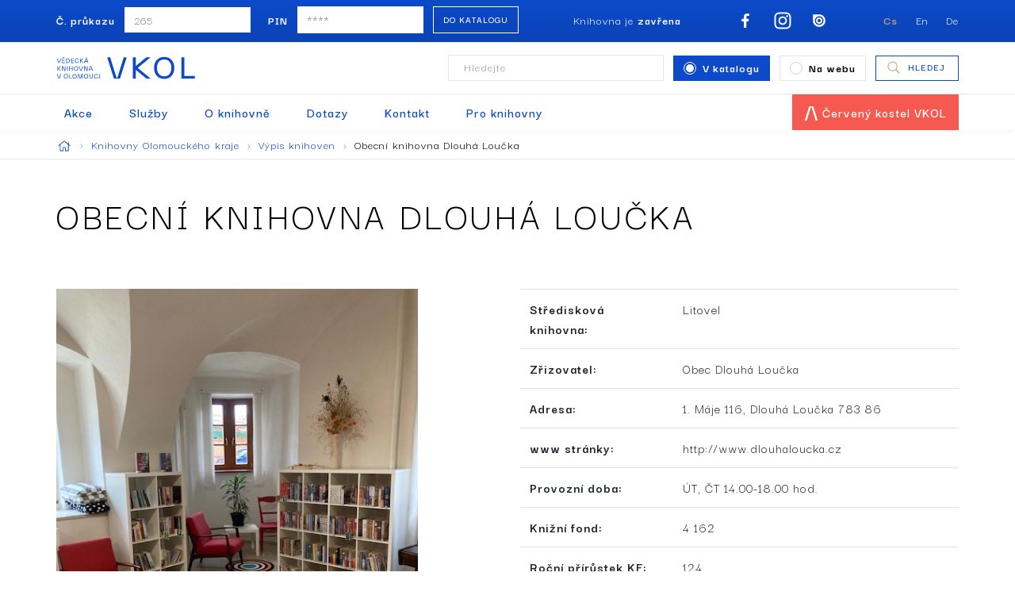

--- FILE ---
content_type: text/html; charset=utf-8
request_url: https://www.vkol.cz/knihovny-olomouckeho-kraje/olomouc/obecni-knihovna-dlouha-loucka
body_size: 4990
content:
<!DOCTYPE html>
<html lang="cs">
<head>
    <meta charset="utf-8">
    <meta http-equiv="X-UA-Compatible" content="IE=edge">
    <meta name="viewport" content="width=device-width, initial-scale=1, shrink-to-fit=no">
    <meta name="description" content="Středisková knihovna:
Litovel


Zřizovatel:
Obec Dlouhá Loučka


Adresa:
1. Máje 116, Dlouhá Loučka 783 86


www stránky:
http://www.dlouhaloucka.cz
…">
    <meta name="keywords" content="">
    <meta name="robots" content="index, follow">
    <meta name="author" content="ESMEDIA Interactive">
    <meta name="twitter:card" content="summary">
    <meta name="google-site-verification" content="KYl9Si7JlwuYtjmAU09GvW2WVGsn_bfp0yfUeOFrYe8">

    <title>Obecní knihovna Dlouhá Loučka | Vědecká knihovna v Olomouci</title>

    <meta property="og:url" content="https://www.vkol.cz/knihovny-olomouckeho-kraje/olomouc/obecni-knihovna-dlouha-loucka">
    <meta property="og:title" content="Obecní knihovna Dlouhá Loučka | Vědecká knihovna v Olomouci">
    <meta property="og:description" content="Středisková knihovna:
Litovel


Zřizovatel:
Obec Dlouhá Loučka


Adresa:
1. Máje 116, Dlouhá Loučka 783 86


www stránky:
http://www.dlouhaloucka.cz
…">
    <meta property="og:site_name" content="Vědecká knihovna v Olomouci">
    <meta property="og:image" content="https://www.vkol.cz/uploads/library/301/pic/07-dl05.jpeg">

    <link rel="apple-touch-icon" sizes="180x180" href="/images/favicon/apple-touch-icon.png">
    <link rel="icon" type="image/png" sizes="32x32" href="/images/favicon/favicon-32x32.png">
    <link rel="icon" type="image/png" sizes="16x16" href="/images/favicon/favicon-16x16.png">
    <link rel="manifest" href="/images/favicon/site.webmanifest">
    <link rel="mask-icon" href="/images/favicon/safari-pinned-tab.svg" color="#0c4ac9">
    <link rel="shortcut icon" href="/images/favicon/favicon.ico">
    <meta name="msapplication-TileColor" content="#0c4ac9">
    <meta name="msapplication-config" content="/images/favicon/browserconfig.xml">
    <meta name="theme-color" content="#0c4ac9">

    <link rel="stylesheet" href="/dist/app.css?0b8562561c">
    <link rel="stylesheet" media="print" href="/dist/print.css">
    <link href="https://fonts.googleapis.com/css?family=Darker+Grotesque:400,500,600,700&display=swap&subset=latin-ext" rel="stylesheet">
    <style>#tracy-debug img, #tracy-debug svg {width: 16px;}</style>

    <!-- Global site tag (gtag.js) - Google Analytics -->
    <script rel="preconnect" async src="https://www.googletagmanager.com/gtag/js?id=UA-82485817-1"></script>
    <script rel="preconnect">
        window.dataLayer = window.dataLayer || [];
        function gtag(){dataLayer.push(arguments);}
        gtag('consent', 'default', {
            'ad_storage': 'denied',
            'analytics_storage': 'denied'
        });
        gtag('js', new Date());
        gtag('config', 'UA-2874199-5');
        gtag('config', 'UA-166229441-1');
    </script>
    <script type="text/plain" data-cookiecategory="analytics">
        gtag('consent', 'update', {
            'analytics_storage': 'granted'
        });
    </script>
    <script type="text/plain" data-cookiecategory="marketing">
        gtag('consent', 'update', {
            'ad_storage': 'granted'
        });
    </script>
    
    <!-- Hotjar Tracking Code for https://www.vkol.cz/ -->
    <script rel="preconnect" type="text/plain" data-cookiecategory="marketing">
        (function(h,o,t,j,a,r){
            h.hj=h.hj||function(){(h.hj.q=h.hj.q||[]).push(arguments)};
            h._hjSettings={hjid:1813262,hjsv:6};
            a=o.getElementsByTagName('head')[0];
            r=o.createElement('script');r.async=1;
            r.src=t+h._hjSettings.hjid+j+h._hjSettings.hjsv;
            a.appendChild(r);
        })(window,document,'https://static.hotjar.com/c/hotjar-','.js?sv=');
    </script>
</head>
<body>

<header class="header">
    <div class="header__top">
        <div class="container-fluid">
            <div class="d-flex justify-content-between align-items-center flex-wrap">
                <form class="login" method="post" action="https://aleph.vkol.cz/F">
                <input name="func" value="login-session" type="hidden">
                <input name="login_source" value="login-bor" type="hidden">
                    <div class="form-group">
                        <label for="card-number">Č. průkazu</label>
                        <input name="bor_id" placeholder="265" id="card-number">
                    </div>
                    <div class="form-group form-group--pin">
                        <label for="password">PIN</label>
                        <input name="bor_verification" placeholder="****" id="password" type="password">
                    </div>
                    <button type="submit" class="btn-login">Do katalogu</button>
                </form>
<div class="info">Knihovna je <strong>zavřena</strong></div>
                <ul class="social d-none d-lg-flex">
                    <li><a href="https://www.facebook.com/pages/V%C4%9Bdeck%C3%A1-knihovna-v-Olomouci/407776696031503?fref=ts" target="_blank" rel="noopener noreferrer"><svg class="icon"><title>Facebook</title><use xlink:href="#facebook"></use></svg></a></li>
                    <li><a href="https://www.instagram.com/vedecka_knihovna_olomouc/" target="_blank" rel="noopener noreferrer"><svg class="icon"><title>Instagram</title><use xlink:href="#instagram"></use></svg></a></li>
                    <li><a href="https://issuu.com/vkol" target="_blank" rel="noopener noreferrer"><svg class="icon"><title>ISSUU</title><use xlink:href="#issuu"></use></svg></a></li>
                </ul>
                <ul class="lang d-none d-md-flex">
                    <li class="active"><a href="/">Cs</a></li>
                    <li><a href="/olomouc-research-library">En</a></li>
                    <li><a href="/wissenschaftliche-bibliothek-olomouc">De</a></li>
                </ul>
            </div>
        </div>
    </div>
    <div class="header__main">
        <div class="container-fluid">
            <div class="d-flex justify-content-between align-items-center flex-wrap">
                <a class="logo" href="/">
                    <svg>
                        <title>Vědecká knihovna v Olomouci</title>
                        <use xlink:href="#logo"></use>
                    </svg>
                </a>
                <button class="main-nav-link collapsed" type="button" data-toggle="collapse" data-target="#navbar" aria-controls="navbar" aria-expanded="false" aria-label="Otevřít navigaci">
                    <div class="icon"><span></span><span></span><span></span><span></span></div><div class="text">MENU</div>
                </button>
                <div class="search">
                    <form action="/knihovny-olomouckeho-kraje/olomouc/obecni-knihovna-dlouha-loucka" method="post" id="frm-searchForm">
                        <div class="d-flex align-items-center flex-wrap">
                            <div class="animated-label js-animated-label">
                                <input class="input-search" id="input-search" type="text" name="query" required data-nette-rules='[{"op":":filled","msg":"Položka Hledaná fráze je povinná."}]'>
                                <label for="input-search" class="search-label">Hledejte</label>
                            </div>
                            <div class="radio-group">
                                <input type="radio" id="1" checked name="type" value="1">
                                <label for="1" class="radio-label" tabindex="0"><span class="radio-icon"></span>V katalogu</label>
                                <input type="radio" id="2" name="type" value="2">
                                <label for="2" class="radio-label" tabindex="0"><span class="radio-icon"></span>Na webu</label>
                            </div>
                            <button class="btn-search"><svg class="icon"><use xlink:href="#search"></use></svg>Hledej</button>
                        </div>
<input type="hidden" name="_do" value="searchForm-submit"><!--[if IE]><input type=IEbug disabled style="display:none"><![endif]-->
                    </form>
                </div>
            </div>
        </div>
    </div>
    <div class="header__nav">
        <div class="container-fluid">
            <nav class="navbar navbar-expand-md main-nav">
                <div class="collapse navbar-collapse" id="navbar">
                    <ul class="navbar-nav mr-auto">
                                <li class="main-nav__item">
                                    <a class="nav-link" href="/akce">Akce</a>
                                </li>
                                <li class="main-nav__item">
                                    <a class="nav-link" href="/sluzby">Služby</a>
                                </li>
                                <li class="main-nav__item">
                                    <a class="nav-link" href="/o-knihovne">O knihovně</a>
                                </li>
                                <li class="main-nav__item">
                                    <a class="nav-link" href="/dotazy">Dotazy</a>
                                </li>
                                <li class="main-nav__item">
                                    <a class="nav-link" href="/kontakt">Kontakt</a>
                                </li>
                                <li class="main-nav__item">
                                    <a class="nav-link" href="/pro-knihovny">Pro knihovny</a>
                                </li>
                            <li class="main-nav__item main-nav__item--church">
                                <a class="nav-link" href="/cervenykostel"><svg class="icon"><use xlink:href="#churchIcon"></use></svg> Červený kostel VKOL</a>
                            </li>
                    </ul>
                    <ul class="social d-flex d-md-none">
                        <li><a href="https://www.facebook.com/pages/V%C4%9Bdeck%C3%A1-knihovna-v-Olomouci/407776696031503?fref=ts" target="_blank" rel="noopener noreferrer">Facebook</a></li>
                        <li><a href="https://twitter.com/vedarna" target="_blank" rel="noopener noreferrer">Twitter</a></li>
                        <li><a href="https://issuu.com/vkol" target="_blank" rel="noopener noreferrer">ISSSU</a></li>
                    </ul>
                    <ul class="lang d-flex d-md-none">
                        <li class="active"><a href="/">Cs</a></li>
                        <li><a href="/olomouc-research-library">En</a></li>
                        <li><a href="/wissenschaftliche-bibliothek-olomouc">De</a></li>
                    </ul>
                </div>
            </nav>
        </div>
    </div>
</header>
<main>
<nav class="breadcrumb">
    <div class="container-fluid">
        <div class="breadcrumb__breadcrumb">
            <ul>
                <li>
                    <a href="/">
                        <svg class="icon-home">
                            <title>Hlavní strana</title>
                            <use xlink:href="#home"></use>
                        </svg>
                        <span class="delimiter"><svg class="icon"><use xlink:href="#aright"></use></svg></span> 
                    </a>
                </li>
                    <li>
                        <a href="/knihovny-olomouckeho-kraje">
                            Knihovny Olomouckého kraje

                            <span class="delimiter"><svg class="icon"><use xlink:href="#aright"></use></svg></span> 
                        </a>
                    </li>
                    <li>
                        <a href="/knihovny-olomouckeho-kraje/olomouc">
                            Výpis knihoven

                            <span class="delimiter"><svg class="icon"><use xlink:href="#aright"></use></svg></span> 
                        </a>
                    </li>
                    <li>
                            Obecní knihovna Dlouhá Loučka

                    </li>
            </ul>
        </div>
    </div>
</nav>
<section class="library-detail">
    <div class="container-fluid">
        <h1>Obecní knihovna Dlouhá Loučka</h1>
        <div class="row">
            <div class="col-lg-5">
                <a href="/uploads/library/301/pic/07-dl05.jpeg" class="js-magnific thumb">
                    <img src="/images/placeholder.png" data-src="/uploads/library/301/pic/07-dl05.jpeg" class="lozad img-fluid" alt="Obecní knihovna Dlouhá Loučka">
                </a>
                <a class="btn btn-back" href="/knihovny-olomouckeho-kraje/olomouc"><svg class="icon"><use xlink:href="#aleft"></use></svg>Zpět na výpis knihoven</a>
            </div>
            <div class=" col-lg-6 offset-lg-1">
                <table class="table">
<tbody>
<tr>
<th>Středisková knihovna:</th>
<td>Litovel</td>
</tr>
<tr>
<th>Zřizovatel:</th>
<td>Obec Dlouhá Loučka</td>
</tr>
<tr>
<th>Adresa:</th>
<td>1. Máje 116, Dlouhá Loučka 783 86</td>
</tr>
<tr>
<th>www stránky:</th>
<td><a href="http://www.dlouhaloucka.cz" target="_blank" rel="noopener">http://www.dlouhaloucka.cz</a></td>
</tr>
<tr>
<th>Provozní doba:</th>
<td>ÚT, ČT 14.00-18.00 hod.</td>
</tr>
<tr>
<th>Knižní fond:</th>
<td>4 162</td>
</tr>
<tr>
<th>Roční přírůstek KF:</th>
<td>124</td>
</tr>
<tr>
<th>Čtenáři:</th>
<td>82</td>
</tr>
<tr>
<th>Obyvatelé obce:</th>
<td>1 960</td>
</tr>
<tr>
<th>PC pro veřejnost:</th>
<td>1</td>
</tr>
<tr>
<th>Cena za 1 hod. internetu:</th>
<td>zdarma</td>
</tr>
<tr>
<th>Studijní místa:</th>
<td>35</td>
</tr>
<tr>
<th>Evidenční číslo:</th>
<td>5170</td>
</tr>
<tr>
<th>Registr. poplatek:</th>
<td>děti, studenti, senioři 30,- Kč, ostatní 50,- Kč</td>
</tr>
<tr>
<th>Sigla knihovny:</th>
<td>OLG565</td>
</tr>
<tr>
<th>E-mail:</th>
<td><a href="mailto:obec@dlouhaloucka.cz">obec@dlouhaloucka.cz</a> (obec)</td>
</tr>
<tr>
<th>E-mail:</th>
<td><a href="mailto:knihovnadlouhaloucka@seznam.cz">knihovnadlouhaloucka@seznam.cz</a> (knihovna)</td>
</tr>
<tr>
<th>Telefon:</th>
<td><a href="tel:+420585037054">+420585037054</a> (obec)</td>
</tr>
<tr>
<th>Aktualizace:</th>
<td>02.07.2024</td>
</tr>
</tbody>
</table>
<p> </p>
            </div>
        </div>
    </div>
</section>


</main>
<footer class="footer">
    <div class="container-fluid">
        <div class="footer__main">
            <div class="row">
                <div class="col-lg-3 col-sm-6 mb-4 mb-lg-0">
                    <div class="title">Menu</div>
                    <ul>
                            <li>
                                <a href="/akce">Akce</a>
                            </li>
                            <li>
                                <a href="/sluzby">Služby</a>
                            </li>
                            <li>
                                <a href="/o-knihovne">O knihovně</a>
                            </li>
                            <li>
                                <a href="/dotazy">Dotazy</a>
                            </li>
                            <li>
                                <a href="/kontakt">Kontakt</a>
                            </li>
                            <li>
                                <a href="/pro-knihovny">Pro knihovny</a>
                            </li>
                    </ul>
                </div>
                <div class="col-lg-3 col-sm-6 mb-4 mb-lg-0">
                    <div class="title">Pro návštěvníky</div>
                    <ul>
                            <li><a href="/kontakty">Kontakty</a></li>
                            <li><a href="/orientacni-plany-knihovny">Orientační plány knihovny</a></li>
                            <li><a href="/informacni-sluzby-a-zdroje">Informační služby a zdroje</a></li>
                            <li><a href="/oteviraci-doba">Otevírací doba</a></li>
                            <li><a href="/prodej-publikaci-vydanych-vkol">Prodej publikací vydaných VKOL</a></li>
                            <li><a href="/wifi">Wifi</a></li>
                            <li><a href="/ptejte-se-knihovnika">Ptejte se knihovníka</a></li>
                            <li><a href="/doporucujeme">Doporučujeme</a></li>
                            <li><a href="/aktualni-knihovni-rad">Aktuální knihovní řád</a></li>
                    </ul>
                </div>
                <div class="col-lg-3 col-sm-6 mb-4 mb-lg-0">
                    <div class="title">Pro knihovny</div>
                        <ul>
                                <li><a href="/pozvanky">Pozvánky</a></li>
                                <li><a href="/bookstart-s-knizkou-do-zivota">Bookstart - S knížkou do života</a></li>
                                <li><a href="/informace-knihovnam">Informace knihovnám</a></li>
                                <li><a href="/dokumenty-regionalnich-funkci">Dokumenty regionálních funkcí</a></li>
                                <li><a href="/nejlepsi-venkovsky-knihovnik">Nejlepší venkovský knihovník</a></li>
                                <li><a href="/knihovny-olomouckeho-kraje">Knihovny Olomouckého kraje</a></li>
                                <li><a href="/vzdelavani-knihovniku">Vzdělávání knihovníků</a></li>
                                <li><a href="/tipy-na-akce-v-knihovne">Tipy na akce v knihovně</a></li>
                                <li><a href="/meziknihovni-sluzby">Meziknihovní služby</a></li>
                        </ul>
                </div>
                <div class="col-lg-3 col-sm-6 mb-4 mb-lg-0">
                    <div class="title">Další odkazy</div>
                        <ul>
                                <li><a href="/informace-dle-z-c-106-1999-sb">Informace dle z.č. 106/1999 Sb</a></li>
                                <li><a href="/verejne-zakazky">Veřejné zakázky</a></li>
                                <li><a href="/identifikacni-udaje-organizace">Identifikační údaje organizace</a></li>
                                <li><a href="/gdpr">GDPR</a></li>
                                <li><a href="/sponzori-a-partneri">Sponzoři a partneři</a></li>
                                <li><a href="/pronajem-prostor">Pronájem prostor</a></li>
                                <li><a href="/prohlaseni-o-pristupnosti">Prohlášení o přístupnosti</a></li>
                                <li><a href="/kontakt-pro-media">Kontakt pro média</a></li>
                        </ul>
                </div>
            </div>
        </div>
        <div class="footer__copy">
            <div class="row">
                <div class="col-lg-3 col-sm-6 mb-4 mb-lg-0">
                    <a href="/">
                        <svg class="logo">
                            <title>Vědecká knihovna v Olomouci</title>
                            <use xlink:href="#logodark"></use>
                        </svg>
                    </a>
                    <div class="signature">
                        <p><a href="https://esmedia.cz/" target="_blank" rel="noopener noreferrer">with <svg class="icon"><use xlink:href="#heart"></use></svg> <strong>by esmedia</strong></a></p>
                        <p>správa obsahu VKOL</p>
                    </div>
                </div>
                <div class="col-lg-5 col-sm-12">
                    <p>Vědecká knihovna v Olomouci je příspěvkovou organizací zřízenou a financovanou Olomouckým krajem.</p>
                    <p>2008-2026 Vědecká knihovna v Olomouci</p>
                </div>
                <div class="col-lg-3 offset-lg-1 col-sm-6">
                    <ul class="social">
                        <li><a href="https://www.facebook.com/pages/V%C4%9Bdeck%C3%A1-knihovna-v-Olomouci/407776696031503?fref=ts" target="_blank" rel="noopener noreferrer">Facebook</a></li>
                        <li><a href="https://www.instagram.com/vedecka_knihovna_olomouc/" target="_blank" rel="noopener noreferrer">Instagram</a></li>
                        <li><a href="https://issuu.com/vkol" target="_blank" rel="noopener noreferrer">ISSU</a></li>
                    </ul>
                </div>
            </div>
        </div>
    </div>
</footer>

<script src="/dist/vendor.js?1bc58a5ac6"></script>
<script src="/dist/app.js?6b127132d1"></script><div class="modal fade" id="modal">
<div id="snippet--modal"></div></div>
    <script src="/dist/libraries.js?3aa987c336"></script>
<div id="snippet--flashes"></div></body>
</html>

--- FILE ---
content_type: text/css
request_url: https://www.vkol.cz/dist/print.css
body_size: 284
content:
header,footer,aside,nav,form,iframe{display:none}.vkol-title .bg,.books-list__more{display:none}a[href^="http"]::after{content:" (" attr(href) ")";word-break:break-all}table{page-break-inside:avoid;break-inside:avoid}.hero{color:#000;padding-top:2rem;padding-bottom:2rem}.hero h1{color:#000}.hero .bg{display:none}.hero .btns-wrapper{display:none}section{padding-top:2rem !important;padding-bottom:2rem !important}.hp-eshop__item{padding:2rem !important}.hp-links__social ul{flex-wrap:wrap}


--- FILE ---
content_type: application/javascript
request_url: https://www.vkol.cz/dist/libraries.js?3aa987c336
body_size: 1090
content:
!function(t){function e(e){for(var o,a,c=e[0],l=e[1],u=e[2],d=0,f=[];d<c.length;d++)a=c[d],Object.prototype.hasOwnProperty.call(n,a)&&n[a]&&f.push(n[a][0]),n[a]=0;for(o in l)Object.prototype.hasOwnProperty.call(l,o)&&(t[o]=l[o]);for(s&&s(e);f.length;)f.shift()();return i.push.apply(i,u||[]),r()}function r(){for(var t,e=0;e<i.length;e++){for(var r=i[e],o=!0,c=1;c<r.length;c++){var l=r[c];0!==n[l]&&(o=!1)}o&&(i.splice(e--,1),t=a(a.s=r[0]))}return t}var o={},n={7:0},i=[];function a(e){if(o[e])return o[e].exports;var r=o[e]={i:e,l:!1,exports:{}};return t[e].call(r.exports,r,r.exports,a),r.l=!0,r.exports}a.m=t,a.c=o,a.d=function(t,e,r){a.o(t,e)||Object.defineProperty(t,e,{enumerable:!0,get:r})},a.r=function(t){"undefined"!=typeof Symbol&&Symbol.toStringTag&&Object.defineProperty(t,Symbol.toStringTag,{value:"Module"}),Object.defineProperty(t,"__esModule",{value:!0})},a.t=function(t,e){if(1&e&&(t=a(t)),8&e)return t;if(4&e&&"object"==typeof t&&t&&t.__esModule)return t;var r=Object.create(null);if(a.r(r),Object.defineProperty(r,"default",{enumerable:!0,value:t}),2&e&&"string"!=typeof t)for(var o in t)a.d(r,o,function(e){return t[e]}.bind(null,o));return r},a.n=function(t){var e=t&&t.__esModule?function(){return t.default}:function(){return t};return a.d(e,"a",e),e},a.o=function(t,e){return Object.prototype.hasOwnProperty.call(t,e)},a.p="./";var c=window.webpackJsonp=window.webpackJsonp||[],l=c.push.bind(c);c.push=e,c=c.slice();for(var u=0;u<c.length;u++)e(c[u]);var s=l;i.push([61,0]),r()}({61:function(t,e,r){"use strict";r.r(e),function(t){var e=r(5),o=r.n(e);r(18),r(12),r(13),r(14),r(15);o()(".lozad",{loaded:function(t){t.classList.add("loaded")},rootMargin:"500px"}).observe();var n=document.querySelectorAll(".js-library-list-item");n&&Array.prototype.forEach.call(n,(function(t){var e=document.querySelectorAll(".js-library-map-item");t.addEventListener("mouseover",(function(){Array.prototype.forEach.call(e,(function(t){t.classList.remove("district--active")}));var t=this.getAttribute("data-district");document.querySelector(".js-library-map-item[data-district="+t+"]").classList.add("district--active")})),t.addEventListener("mouseout",(function(){Array.prototype.forEach.call(e,(function(t){t.classList.remove("district--active")}))}))}));var i=document.querySelectorAll(".js-library-map-item");i&&Array.prototype.forEach.call(i,(function(t){t.addEventListener("click",(function(){var t=this.getAttribute("data-district"),e=document.querySelector(".js-library-list-item[data-district="+t+"] a").getAttribute("href");window.location=e}))})),t(".js-magnific").magnificPopup({type:"image"})}.call(this,r(7))}});

--- FILE ---
content_type: application/javascript
request_url: https://www.vkol.cz/dist/app.js?6b127132d1
body_size: 28164
content:
!function(e){function t(t){for(var o,a,l=t[0],s=t[1],c=t[2],u=0,f=[];u<l.length;u++)a=l[u],Object.prototype.hasOwnProperty.call(i,a)&&i[a]&&f.push(i[a][0]),i[a]=0;for(o in s)Object.prototype.hasOwnProperty.call(s,o)&&(e[o]=s[o]);for(d&&d(t);f.length;)f.shift()();return r.push.apply(r,c||[]),n()}function n(){for(var e,t=0;t<r.length;t++){for(var n=r[t],o=!0,l=1;l<n.length;l++){var s=n[l];0!==i[s]&&(o=!1)}o&&(r.splice(t--,1),e=a(a.s=n[0]))}return e}var o={},i={2:0},r=[];function a(t){if(o[t])return o[t].exports;var n=o[t]={i:t,l:!1,exports:{}};return e[t].call(n.exports,n,n.exports,a),n.l=!0,n.exports}a.m=e,a.c=o,a.d=function(e,t,n){a.o(e,t)||Object.defineProperty(e,t,{enumerable:!0,get:n})},a.r=function(e){"undefined"!=typeof Symbol&&Symbol.toStringTag&&Object.defineProperty(e,Symbol.toStringTag,{value:"Module"}),Object.defineProperty(e,"__esModule",{value:!0})},a.t=function(e,t){if(1&t&&(e=a(e)),8&t)return e;if(4&t&&"object"==typeof e&&e&&e.__esModule)return e;var n=Object.create(null);if(a.r(n),Object.defineProperty(n,"default",{enumerable:!0,value:e}),2&t&&"string"!=typeof e)for(var o in e)a.d(n,o,function(t){return e[t]}.bind(null,o));return n},a.n=function(e){var t=e&&e.__esModule?function(){return e.default}:function(){return e};return a.d(t,"a",t),t},a.o=function(e,t){return Object.prototype.hasOwnProperty.call(e,t)},a.p="./";var l=window.webpackJsonp=window.webpackJsonp||[],s=l.push.bind(l);l.push=t,l=l.slice();for(var c=0;c<l.length;c++)t(l[c]);var d=s;r.push([28,0]),n()}(Array(21).concat([function(e,t,n){
/*!
  * Bootstrap util.js v4.6.2 (https://getbootstrap.com/)
  * Copyright 2011-2022 The Bootstrap Authors (https://github.com/twbs/bootstrap/graphs/contributors)
  * Licensed under MIT (https://github.com/twbs/bootstrap/blob/main/LICENSE)
  */
e.exports=function(e){"use strict";function t(e){return e&&"object"==typeof e&&"default"in e?e:{default:e}}var n=t(e);function o(e){var t=this,o=!1;return n.default(this).one(i.TRANSITION_END,(function(){o=!0})),setTimeout((function(){o||i.triggerTransitionEnd(t)}),e),this}var i={TRANSITION_END:"bsTransitionEnd",getUID:function(e){do{e+=~~(1e6*Math.random())}while(document.getElementById(e));return e},getSelectorFromElement:function(e){var t=e.getAttribute("data-target");if(!t||"#"===t){var n=e.getAttribute("href");t=n&&"#"!==n?n.trim():""}try{return document.querySelector(t)?t:null}catch(e){return null}},getTransitionDurationFromElement:function(e){if(!e)return 0;var t=n.default(e).css("transition-duration"),o=n.default(e).css("transition-delay"),i=parseFloat(t),r=parseFloat(o);return i||r?(t=t.split(",")[0],o=o.split(",")[0],1e3*(parseFloat(t)+parseFloat(o))):0},reflow:function(e){return e.offsetHeight},triggerTransitionEnd:function(e){n.default(e).trigger("transitionend")},supportsTransitionEnd:function(){return Boolean("transitionend")},isElement:function(e){return(e[0]||e).nodeType},typeCheckConfig:function(e,t,n){for(var o in n)if(Object.prototype.hasOwnProperty.call(n,o)){var r=n[o],a=t[o],l=a&&i.isElement(a)?"element":null==(s=a)?""+s:{}.toString.call(s).match(/\s([a-z]+)/i)[1].toLowerCase();if(!new RegExp(r).test(l))throw new Error(e.toUpperCase()+': Option "'+o+'" provided type "'+l+'" but expected type "'+r+'".')}var s},findShadowRoot:function(e){if(!document.documentElement.attachShadow)return null;if("function"==typeof e.getRootNode){var t=e.getRootNode();return t instanceof ShadowRoot?t:null}return e instanceof ShadowRoot?e:e.parentNode?i.findShadowRoot(e.parentNode):null},jQueryDetection:function(){if(void 0===n.default)throw new TypeError("Bootstrap's JavaScript requires jQuery. jQuery must be included before Bootstrap's JavaScript.");var e=n.default.fn.jquery.split(" ")[0].split(".");if(e[0]<2&&e[1]<9||1===e[0]&&9===e[1]&&e[2]<1||e[0]>=4)throw new Error("Bootstrap's JavaScript requires at least jQuery v1.9.1 but less than v4.0.0")}};return i.jQueryDetection(),n.default.fn.emulateTransitionEnd=o,n.default.event.special[i.TRANSITION_END]={bindType:"transitionend",delegateType:"transitionend",handle:function(e){if(n.default(e.target).is(this))return e.handleObj.handler.apply(this,arguments)}},i}(n(7))},function(e,t,n){"use strict";n.r(t),function(e){
/**!
 * @fileOverview Kickass library to create and place poppers near their reference elements.
 * @version 1.16.1
 * @license
 * Copyright (c) 2016 Federico Zivolo and contributors
 *
 * Permission is hereby granted, free of charge, to any person obtaining a copy
 * of this software and associated documentation files (the "Software"), to deal
 * in the Software without restriction, including without limitation the rights
 * to use, copy, modify, merge, publish, distribute, sublicense, and/or sell
 * copies of the Software, and to permit persons to whom the Software is
 * furnished to do so, subject to the following conditions:
 *
 * The above copyright notice and this permission notice shall be included in all
 * copies or substantial portions of the Software.
 *
 * THE SOFTWARE IS PROVIDED "AS IS", WITHOUT WARRANTY OF ANY KIND, EXPRESS OR
 * IMPLIED, INCLUDING BUT NOT LIMITED TO THE WARRANTIES OF MERCHANTABILITY,
 * FITNESS FOR A PARTICULAR PURPOSE AND NONINFRINGEMENT. IN NO EVENT SHALL THE
 * AUTHORS OR COPYRIGHT HOLDERS BE LIABLE FOR ANY CLAIM, DAMAGES OR OTHER
 * LIABILITY, WHETHER IN AN ACTION OF CONTRACT, TORT OR OTHERWISE, ARISING FROM,
 * OUT OF OR IN CONNECTION WITH THE SOFTWARE OR THE USE OR OTHER DEALINGS IN THE
 * SOFTWARE.
 */
var n="undefined"!=typeof window&&"undefined"!=typeof document&&"undefined"!=typeof navigator,o=function(){for(var e=["Edge","Trident","Firefox"],t=0;t<e.length;t+=1)if(n&&navigator.userAgent.indexOf(e[t])>=0)return 1;return 0}();var i=n&&window.Promise?function(e){var t=!1;return function(){t||(t=!0,window.Promise.resolve().then((function(){t=!1,e()})))}}:function(e){var t=!1;return function(){t||(t=!0,setTimeout((function(){t=!1,e()}),o))}};function r(e){return e&&"[object Function]"==={}.toString.call(e)}function a(e,t){if(1!==e.nodeType)return[];var n=e.ownerDocument.defaultView.getComputedStyle(e,null);return t?n[t]:n}function l(e){return"HTML"===e.nodeName?e:e.parentNode||e.host}function s(e){if(!e)return document.body;switch(e.nodeName){case"HTML":case"BODY":return e.ownerDocument.body;case"#document":return e.body}var t=a(e),n=t.overflow,o=t.overflowX,i=t.overflowY;return/(auto|scroll|overlay)/.test(n+i+o)?e:s(l(e))}function c(e){return e&&e.referenceNode?e.referenceNode:e}var d=n&&!(!window.MSInputMethodContext||!document.documentMode),u=n&&/MSIE 10/.test(navigator.userAgent);function f(e){return 11===e?d:10===e?u:d||u}function p(e){if(!e)return document.documentElement;for(var t=f(10)?document.body:null,n=e.offsetParent||null;n===t&&e.nextElementSibling;)n=(e=e.nextElementSibling).offsetParent;var o=n&&n.nodeName;return o&&"BODY"!==o&&"HTML"!==o?-1!==["TH","TD","TABLE"].indexOf(n.nodeName)&&"static"===a(n,"position")?p(n):n:e?e.ownerDocument.documentElement:document.documentElement}function h(e){return null!==e.parentNode?h(e.parentNode):e}function g(e,t){if(!(e&&e.nodeType&&t&&t.nodeType))return document.documentElement;var n=e.compareDocumentPosition(t)&Node.DOCUMENT_POSITION_FOLLOWING,o=n?e:t,i=n?t:e,r=document.createRange();r.setStart(o,0),r.setEnd(i,0);var a,l,s=r.commonAncestorContainer;if(e!==s&&t!==s||o.contains(i))return"BODY"===(l=(a=s).nodeName)||"HTML"!==l&&p(a.firstElementChild)!==a?p(s):s;var c=h(e);return c.host?g(c.host,t):g(e,h(t).host)}function m(e){var t=arguments.length>1&&void 0!==arguments[1]?arguments[1]:"top",n="top"===t?"scrollTop":"scrollLeft",o=e.nodeName;if("BODY"===o||"HTML"===o){var i=e.ownerDocument.documentElement,r=e.ownerDocument.scrollingElement||i;return r[n]}return e[n]}function v(e,t){var n=arguments.length>2&&void 0!==arguments[2]&&arguments[2],o=m(t,"top"),i=m(t,"left"),r=n?-1:1;return e.top+=o*r,e.bottom+=o*r,e.left+=i*r,e.right+=i*r,e}function b(e,t){var n="x"===t?"Left":"Top",o="Left"===n?"Right":"Bottom";return parseFloat(e["border"+n+"Width"])+parseFloat(e["border"+o+"Width"])}function y(e,t,n,o){return Math.max(t["offset"+e],t["scroll"+e],n["client"+e],n["offset"+e],n["scroll"+e],f(10)?parseInt(n["offset"+e])+parseInt(o["margin"+("Height"===e?"Top":"Left")])+parseInt(o["margin"+("Height"===e?"Bottom":"Right")]):0)}function w(e){var t=e.body,n=e.documentElement,o=f(10)&&getComputedStyle(n);return{height:y("Height",t,n,o),width:y("Width",t,n,o)}}var C=function(e,t){if(!(e instanceof t))throw new TypeError("Cannot call a class as a function")},_=function(){function e(e,t){for(var n=0;n<t.length;n++){var o=t[n];o.enumerable=o.enumerable||!1,o.configurable=!0,"value"in o&&(o.writable=!0),Object.defineProperty(e,o.key,o)}}return function(t,n,o){return n&&e(t.prototype,n),o&&e(t,o),t}}(),H=function(e,t,n){return t in e?Object.defineProperty(e,t,{value:n,enumerable:!0,configurable:!0,writable:!0}):e[t]=n,e},k=Object.assign||function(e){for(var t=1;t<arguments.length;t++){var n=arguments[t];for(var o in n)Object.prototype.hasOwnProperty.call(n,o)&&(e[o]=n[o])}return e};function L(e){return k({},e,{right:e.left+e.width,bottom:e.top+e.height})}function x(e){var t={};try{if(f(10)){t=e.getBoundingClientRect();var n=m(e,"top"),o=m(e,"left");t.top+=n,t.left+=o,t.bottom+=n,t.right+=o}else t=e.getBoundingClientRect()}catch(e){}var i={left:t.left,top:t.top,width:t.right-t.left,height:t.bottom-t.top},r="HTML"===e.nodeName?w(e.ownerDocument):{},l=r.width||e.clientWidth||i.width,s=r.height||e.clientHeight||i.height,c=e.offsetWidth-l,d=e.offsetHeight-s;if(c||d){var u=a(e);c-=b(u,"x"),d-=b(u,"y"),i.width-=c,i.height-=d}return L(i)}function A(e,t){var n=arguments.length>2&&void 0!==arguments[2]&&arguments[2],o=f(10),i="HTML"===t.nodeName,r=x(e),l=x(t),c=s(e),d=a(t),u=parseFloat(d.borderTopWidth),p=parseFloat(d.borderLeftWidth);n&&i&&(l.top=Math.max(l.top,0),l.left=Math.max(l.left,0));var h=L({top:r.top-l.top-u,left:r.left-l.left-p,width:r.width,height:r.height});if(h.marginTop=0,h.marginLeft=0,!o&&i){var g=parseFloat(d.marginTop),m=parseFloat(d.marginLeft);h.top-=u-g,h.bottom-=u-g,h.left-=p-m,h.right-=p-m,h.marginTop=g,h.marginLeft=m}return(o&&!n?t.contains(c):t===c&&"BODY"!==c.nodeName)&&(h=v(h,t)),h}function M(e){var t=arguments.length>1&&void 0!==arguments[1]&&arguments[1],n=e.ownerDocument.documentElement,o=A(e,n),i=Math.max(n.clientWidth,window.innerWidth||0),r=Math.max(n.clientHeight,window.innerHeight||0),a=t?0:m(n),l=t?0:m(n,"left"),s={top:a-o.top+o.marginTop,left:l-o.left+o.marginLeft,width:i,height:r};return L(s)}function E(e){var t=e.nodeName;if("BODY"===t||"HTML"===t)return!1;if("fixed"===a(e,"position"))return!0;var n=l(e);return!!n&&E(n)}function V(e){if(!e||!e.parentElement||f())return document.documentElement;for(var t=e.parentElement;t&&"none"===a(t,"transform");)t=t.parentElement;return t||document.documentElement}function O(e,t,n,o){var i=arguments.length>4&&void 0!==arguments[4]&&arguments[4],r={top:0,left:0},a=i?V(e):g(e,c(t));if("viewport"===o)r=M(a,i);else{var d=void 0;"scrollParent"===o?"BODY"===(d=s(l(t))).nodeName&&(d=e.ownerDocument.documentElement):d="window"===o?e.ownerDocument.documentElement:o;var u=A(d,a,i);if("HTML"!==d.nodeName||E(a))r=u;else{var f=w(e.ownerDocument),p=f.height,h=f.width;r.top+=u.top-u.marginTop,r.bottom=p+u.top,r.left+=u.left-u.marginLeft,r.right=h+u.left}}var m="number"==typeof(n=n||0);return r.left+=m?n:n.left||0,r.top+=m?n:n.top||0,r.right-=m?n:n.right||0,r.bottom-=m?n:n.bottom||0,r}function T(e){return e.width*e.height}function S(e,t,n,o,i){var r=arguments.length>5&&void 0!==arguments[5]?arguments[5]:0;if(-1===e.indexOf("auto"))return e;var a=O(n,o,r,i),l={top:{width:a.width,height:t.top-a.top},right:{width:a.right-t.right,height:a.height},bottom:{width:a.width,height:a.bottom-t.bottom},left:{width:t.left-a.left,height:a.height}},s=Object.keys(l).map((function(e){return k({key:e},l[e],{area:T(l[e])})})).sort((function(e,t){return t.area-e.area})),c=s.filter((function(e){var t=e.width,o=e.height;return t>=n.clientWidth&&o>=n.clientHeight})),d=c.length>0?c[0].key:s[0].key,u=e.split("-")[1];return d+(u?"-"+u:"")}function j(e,t,n){var o=arguments.length>3&&void 0!==arguments[3]?arguments[3]:null,i=o?V(t):g(t,c(n));return A(n,i,o)}function N(e){var t=e.ownerDocument.defaultView.getComputedStyle(e),n=parseFloat(t.marginTop||0)+parseFloat(t.marginBottom||0),o=parseFloat(t.marginLeft||0)+parseFloat(t.marginRight||0);return{width:e.offsetWidth+o,height:e.offsetHeight+n}}function Z(e){var t={left:"right",right:"left",bottom:"top",top:"bottom"};return e.replace(/left|right|bottom|top/g,(function(e){return t[e]}))}function D(e,t,n){n=n.split("-")[0];var o=N(e),i={width:o.width,height:o.height},r=-1!==["right","left"].indexOf(n),a=r?"top":"left",l=r?"left":"top",s=r?"height":"width",c=r?"width":"height";return i[a]=t[a]+t[s]/2-o[s]/2,i[l]=n===l?t[l]-o[c]:t[Z(l)],i}function P(e,t){return Array.prototype.find?e.find(t):e.filter(t)[0]}function F(e,t,n){return(void 0===n?e:e.slice(0,function(e,t,n){if(Array.prototype.findIndex)return e.findIndex((function(e){return e[t]===n}));var o=P(e,(function(e){return e[t]===n}));return e.indexOf(o)}(e,"name",n))).forEach((function(e){e.function&&console.warn("`modifier.function` is deprecated, use `modifier.fn`!");var n=e.function||e.fn;e.enabled&&r(n)&&(t.offsets.popper=L(t.offsets.popper),t.offsets.reference=L(t.offsets.reference),t=n(t,e))})),t}function B(){if(!this.state.isDestroyed){var e={instance:this,styles:{},arrowStyles:{},attributes:{},flipped:!1,offsets:{}};e.offsets.reference=j(this.state,this.popper,this.reference,this.options.positionFixed),e.placement=S(this.options.placement,e.offsets.reference,this.popper,this.reference,this.options.modifiers.flip.boundariesElement,this.options.modifiers.flip.padding),e.originalPlacement=e.placement,e.positionFixed=this.options.positionFixed,e.offsets.popper=D(this.popper,e.offsets.reference,e.placement),e.offsets.popper.position=this.options.positionFixed?"fixed":"absolute",e=F(this.modifiers,e),this.state.isCreated?this.options.onUpdate(e):(this.state.isCreated=!0,this.options.onCreate(e))}}function I(e,t){return e.some((function(e){var n=e.name;return e.enabled&&n===t}))}function q(e){for(var t=[!1,"ms","Webkit","Moz","O"],n=e.charAt(0).toUpperCase()+e.slice(1),o=0;o<t.length;o++){var i=t[o],r=i?""+i+n:e;if(void 0!==document.body.style[r])return r}return null}function R(){return this.state.isDestroyed=!0,I(this.modifiers,"applyStyle")&&(this.popper.removeAttribute("x-placement"),this.popper.style.position="",this.popper.style.top="",this.popper.style.left="",this.popper.style.right="",this.popper.style.bottom="",this.popper.style.willChange="",this.popper.style[q("transform")]=""),this.disableEventListeners(),this.options.removeOnDestroy&&this.popper.parentNode.removeChild(this.popper),this}function z(e){var t=e.ownerDocument;return t?t.defaultView:window}function U(e,t,n,o){n.updateBound=o,z(e).addEventListener("resize",n.updateBound,{passive:!0});var i=s(e);return function e(t,n,o,i){var r="BODY"===t.nodeName,a=r?t.ownerDocument.defaultView:t;a.addEventListener(n,o,{passive:!0}),r||e(s(a.parentNode),n,o,i),i.push(a)}(i,"scroll",n.updateBound,n.scrollParents),n.scrollElement=i,n.eventsEnabled=!0,n}function W(){this.state.eventsEnabled||(this.state=U(this.reference,this.options,this.state,this.scheduleUpdate))}function J(){var e,t;this.state.eventsEnabled&&(cancelAnimationFrame(this.scheduleUpdate),this.state=(e=this.reference,t=this.state,z(e).removeEventListener("resize",t.updateBound),t.scrollParents.forEach((function(e){e.removeEventListener("scroll",t.updateBound)})),t.updateBound=null,t.scrollParents=[],t.scrollElement=null,t.eventsEnabled=!1,t))}function Q(e){return""!==e&&!isNaN(parseFloat(e))&&isFinite(e)}function Y(e,t){Object.keys(t).forEach((function(n){var o="";-1!==["width","height","top","right","bottom","left"].indexOf(n)&&Q(t[n])&&(o="px"),e.style[n]=t[n]+o}))}var G=n&&/Firefox/i.test(navigator.userAgent);function K(e,t,n){var o=P(e,(function(e){return e.name===t})),i=!!o&&e.some((function(e){return e.name===n&&e.enabled&&e.order<o.order}));if(!i){var r="`"+t+"`",a="`"+n+"`";console.warn(a+" modifier is required by "+r+" modifier in order to work, be sure to include it before "+r+"!")}return i}var X=["auto-start","auto","auto-end","top-start","top","top-end","right-start","right","right-end","bottom-end","bottom","bottom-start","left-end","left","left-start"],$=X.slice(3);function ee(e){var t=arguments.length>1&&void 0!==arguments[1]&&arguments[1],n=$.indexOf(e),o=$.slice(n+1).concat($.slice(0,n));return t?o.reverse():o}var te="flip",ne="clockwise",oe="counterclockwise";function ie(e,t,n,o){var i=[0,0],r=-1!==["right","left"].indexOf(o),a=e.split(/(\+|\-)/).map((function(e){return e.trim()})),l=a.indexOf(P(a,(function(e){return-1!==e.search(/,|\s/)})));a[l]&&-1===a[l].indexOf(",")&&console.warn("Offsets separated by white space(s) are deprecated, use a comma (,) instead.");var s=/\s*,\s*|\s+/,c=-1!==l?[a.slice(0,l).concat([a[l].split(s)[0]]),[a[l].split(s)[1]].concat(a.slice(l+1))]:[a];return(c=c.map((function(e,o){var i=(1===o?!r:r)?"height":"width",a=!1;return e.reduce((function(e,t){return""===e[e.length-1]&&-1!==["+","-"].indexOf(t)?(e[e.length-1]=t,a=!0,e):a?(e[e.length-1]+=t,a=!1,e):e.concat(t)}),[]).map((function(e){return function(e,t,n,o){var i=e.match(/((?:\-|\+)?\d*\.?\d*)(.*)/),r=+i[1],a=i[2];if(!r)return e;if(0===a.indexOf("%")){var l=void 0;switch(a){case"%p":l=n;break;case"%":case"%r":default:l=o}return L(l)[t]/100*r}if("vh"===a||"vw"===a){return("vh"===a?Math.max(document.documentElement.clientHeight,window.innerHeight||0):Math.max(document.documentElement.clientWidth,window.innerWidth||0))/100*r}return r}(e,i,t,n)}))}))).forEach((function(e,t){e.forEach((function(n,o){Q(n)&&(i[t]+=n*("-"===e[o-1]?-1:1))}))})),i}var re={placement:"bottom",positionFixed:!1,eventsEnabled:!0,removeOnDestroy:!1,onCreate:function(){},onUpdate:function(){},modifiers:{shift:{order:100,enabled:!0,fn:function(e){var t=e.placement,n=t.split("-")[0],o=t.split("-")[1];if(o){var i=e.offsets,r=i.reference,a=i.popper,l=-1!==["bottom","top"].indexOf(n),s=l?"left":"top",c=l?"width":"height",d={start:H({},s,r[s]),end:H({},s,r[s]+r[c]-a[c])};e.offsets.popper=k({},a,d[o])}return e}},offset:{order:200,enabled:!0,fn:function(e,t){var n=t.offset,o=e.placement,i=e.offsets,r=i.popper,a=i.reference,l=o.split("-")[0],s=void 0;return s=Q(+n)?[+n,0]:ie(n,r,a,l),"left"===l?(r.top+=s[0],r.left-=s[1]):"right"===l?(r.top+=s[0],r.left+=s[1]):"top"===l?(r.left+=s[0],r.top-=s[1]):"bottom"===l&&(r.left+=s[0],r.top+=s[1]),e.popper=r,e},offset:0},preventOverflow:{order:300,enabled:!0,fn:function(e,t){var n=t.boundariesElement||p(e.instance.popper);e.instance.reference===n&&(n=p(n));var o=q("transform"),i=e.instance.popper.style,r=i.top,a=i.left,l=i[o];i.top="",i.left="",i[o]="";var s=O(e.instance.popper,e.instance.reference,t.padding,n,e.positionFixed);i.top=r,i.left=a,i[o]=l,t.boundaries=s;var c=t.priority,d=e.offsets.popper,u={primary:function(e){var n=d[e];return d[e]<s[e]&&!t.escapeWithReference&&(n=Math.max(d[e],s[e])),H({},e,n)},secondary:function(e){var n="right"===e?"left":"top",o=d[n];return d[e]>s[e]&&!t.escapeWithReference&&(o=Math.min(d[n],s[e]-("right"===e?d.width:d.height))),H({},n,o)}};return c.forEach((function(e){var t=-1!==["left","top"].indexOf(e)?"primary":"secondary";d=k({},d,u[t](e))})),e.offsets.popper=d,e},priority:["left","right","top","bottom"],padding:5,boundariesElement:"scrollParent"},keepTogether:{order:400,enabled:!0,fn:function(e){var t=e.offsets,n=t.popper,o=t.reference,i=e.placement.split("-")[0],r=Math.floor,a=-1!==["top","bottom"].indexOf(i),l=a?"right":"bottom",s=a?"left":"top",c=a?"width":"height";return n[l]<r(o[s])&&(e.offsets.popper[s]=r(o[s])-n[c]),n[s]>r(o[l])&&(e.offsets.popper[s]=r(o[l])),e}},arrow:{order:500,enabled:!0,fn:function(e,t){var n;if(!K(e.instance.modifiers,"arrow","keepTogether"))return e;var o=t.element;if("string"==typeof o){if(!(o=e.instance.popper.querySelector(o)))return e}else if(!e.instance.popper.contains(o))return console.warn("WARNING: `arrow.element` must be child of its popper element!"),e;var i=e.placement.split("-")[0],r=e.offsets,l=r.popper,s=r.reference,c=-1!==["left","right"].indexOf(i),d=c?"height":"width",u=c?"Top":"Left",f=u.toLowerCase(),p=c?"left":"top",h=c?"bottom":"right",g=N(o)[d];s[h]-g<l[f]&&(e.offsets.popper[f]-=l[f]-(s[h]-g)),s[f]+g>l[h]&&(e.offsets.popper[f]+=s[f]+g-l[h]),e.offsets.popper=L(e.offsets.popper);var m=s[f]+s[d]/2-g/2,v=a(e.instance.popper),b=parseFloat(v["margin"+u]),y=parseFloat(v["border"+u+"Width"]),w=m-e.offsets.popper[f]-b-y;return w=Math.max(Math.min(l[d]-g,w),0),e.arrowElement=o,e.offsets.arrow=(H(n={},f,Math.round(w)),H(n,p,""),n),e},element:"[x-arrow]"},flip:{order:600,enabled:!0,fn:function(e,t){if(I(e.instance.modifiers,"inner"))return e;if(e.flipped&&e.placement===e.originalPlacement)return e;var n=O(e.instance.popper,e.instance.reference,t.padding,t.boundariesElement,e.positionFixed),o=e.placement.split("-")[0],i=Z(o),r=e.placement.split("-")[1]||"",a=[];switch(t.behavior){case te:a=[o,i];break;case ne:a=ee(o);break;case oe:a=ee(o,!0);break;default:a=t.behavior}return a.forEach((function(l,s){if(o!==l||a.length===s+1)return e;o=e.placement.split("-")[0],i=Z(o);var c=e.offsets.popper,d=e.offsets.reference,u=Math.floor,f="left"===o&&u(c.right)>u(d.left)||"right"===o&&u(c.left)<u(d.right)||"top"===o&&u(c.bottom)>u(d.top)||"bottom"===o&&u(c.top)<u(d.bottom),p=u(c.left)<u(n.left),h=u(c.right)>u(n.right),g=u(c.top)<u(n.top),m=u(c.bottom)>u(n.bottom),v="left"===o&&p||"right"===o&&h||"top"===o&&g||"bottom"===o&&m,b=-1!==["top","bottom"].indexOf(o),y=!!t.flipVariations&&(b&&"start"===r&&p||b&&"end"===r&&h||!b&&"start"===r&&g||!b&&"end"===r&&m),w=!!t.flipVariationsByContent&&(b&&"start"===r&&h||b&&"end"===r&&p||!b&&"start"===r&&m||!b&&"end"===r&&g),C=y||w;(f||v||C)&&(e.flipped=!0,(f||v)&&(o=a[s+1]),C&&(r=function(e){return"end"===e?"start":"start"===e?"end":e}(r)),e.placement=o+(r?"-"+r:""),e.offsets.popper=k({},e.offsets.popper,D(e.instance.popper,e.offsets.reference,e.placement)),e=F(e.instance.modifiers,e,"flip"))})),e},behavior:"flip",padding:5,boundariesElement:"viewport",flipVariations:!1,flipVariationsByContent:!1},inner:{order:700,enabled:!1,fn:function(e){var t=e.placement,n=t.split("-")[0],o=e.offsets,i=o.popper,r=o.reference,a=-1!==["left","right"].indexOf(n),l=-1===["top","left"].indexOf(n);return i[a?"left":"top"]=r[n]-(l?i[a?"width":"height"]:0),e.placement=Z(t),e.offsets.popper=L(i),e}},hide:{order:800,enabled:!0,fn:function(e){if(!K(e.instance.modifiers,"hide","preventOverflow"))return e;var t=e.offsets.reference,n=P(e.instance.modifiers,(function(e){return"preventOverflow"===e.name})).boundaries;if(t.bottom<n.top||t.left>n.right||t.top>n.bottom||t.right<n.left){if(!0===e.hide)return e;e.hide=!0,e.attributes["x-out-of-boundaries"]=""}else{if(!1===e.hide)return e;e.hide=!1,e.attributes["x-out-of-boundaries"]=!1}return e}},computeStyle:{order:850,enabled:!0,fn:function(e,t){var n=t.x,o=t.y,i=e.offsets.popper,r=P(e.instance.modifiers,(function(e){return"applyStyle"===e.name})).gpuAcceleration;void 0!==r&&console.warn("WARNING: `gpuAcceleration` option moved to `computeStyle` modifier and will not be supported in future versions of Popper.js!");var a=void 0!==r?r:t.gpuAcceleration,l=p(e.instance.popper),s=x(l),c={position:i.position},d=function(e,t){var n=e.offsets,o=n.popper,i=n.reference,r=Math.round,a=Math.floor,l=function(e){return e},s=r(i.width),c=r(o.width),d=-1!==["left","right"].indexOf(e.placement),u=-1!==e.placement.indexOf("-"),f=t?d||u||s%2==c%2?r:a:l,p=t?r:l;return{left:f(s%2==1&&c%2==1&&!u&&t?o.left-1:o.left),top:p(o.top),bottom:p(o.bottom),right:f(o.right)}}(e,window.devicePixelRatio<2||!G),u="bottom"===n?"top":"bottom",f="right"===o?"left":"right",h=q("transform"),g=void 0,m=void 0;if(m="bottom"===u?"HTML"===l.nodeName?-l.clientHeight+d.bottom:-s.height+d.bottom:d.top,g="right"===f?"HTML"===l.nodeName?-l.clientWidth+d.right:-s.width+d.right:d.left,a&&h)c[h]="translate3d("+g+"px, "+m+"px, 0)",c[u]=0,c[f]=0,c.willChange="transform";else{var v="bottom"===u?-1:1,b="right"===f?-1:1;c[u]=m*v,c[f]=g*b,c.willChange=u+", "+f}var y={"x-placement":e.placement};return e.attributes=k({},y,e.attributes),e.styles=k({},c,e.styles),e.arrowStyles=k({},e.offsets.arrow,e.arrowStyles),e},gpuAcceleration:!0,x:"bottom",y:"right"},applyStyle:{order:900,enabled:!0,fn:function(e){var t,n;return Y(e.instance.popper,e.styles),t=e.instance.popper,n=e.attributes,Object.keys(n).forEach((function(e){!1!==n[e]?t.setAttribute(e,n[e]):t.removeAttribute(e)})),e.arrowElement&&Object.keys(e.arrowStyles).length&&Y(e.arrowElement,e.arrowStyles),e},onLoad:function(e,t,n,o,i){var r=j(i,t,e,n.positionFixed),a=S(n.placement,r,t,e,n.modifiers.flip.boundariesElement,n.modifiers.flip.padding);return t.setAttribute("x-placement",a),Y(t,{position:n.positionFixed?"fixed":"absolute"}),n},gpuAcceleration:void 0}}},ae=function(){function e(t,n){var o=this,a=arguments.length>2&&void 0!==arguments[2]?arguments[2]:{};C(this,e),this.scheduleUpdate=function(){return requestAnimationFrame(o.update)},this.update=i(this.update.bind(this)),this.options=k({},e.Defaults,a),this.state={isDestroyed:!1,isCreated:!1,scrollParents:[]},this.reference=t&&t.jquery?t[0]:t,this.popper=n&&n.jquery?n[0]:n,this.options.modifiers={},Object.keys(k({},e.Defaults.modifiers,a.modifiers)).forEach((function(t){o.options.modifiers[t]=k({},e.Defaults.modifiers[t]||{},a.modifiers?a.modifiers[t]:{})})),this.modifiers=Object.keys(this.options.modifiers).map((function(e){return k({name:e},o.options.modifiers[e])})).sort((function(e,t){return e.order-t.order})),this.modifiers.forEach((function(e){e.enabled&&r(e.onLoad)&&e.onLoad(o.reference,o.popper,o.options,e,o.state)})),this.update();var l=this.options.eventsEnabled;l&&this.enableEventListeners(),this.state.eventsEnabled=l}return _(e,[{key:"update",value:function(){return B.call(this)}},{key:"destroy",value:function(){return R.call(this)}},{key:"enableEventListeners",value:function(){return W.call(this)}},{key:"disableEventListeners",value:function(){return J.call(this)}}]),e}();ae.Utils=("undefined"!=typeof window?window:e).PopperUtils,ae.placements=X,ae.Defaults=re,t.default=ae}.call(this,n(11))},,,,,,function(e,t,n){n(29),n(47),e.exports=n(48)},function(e,t,n){"use strict";n.r(t),function(e,t){n(30),n(19),n(31),n(32),n(33),n(34),n(35),n(36),n(37),n(38),n(39),n(40),n(41),n(42),n(43);window.$=n(7),t(".one-open[data-toggle=collapse]").on("click",(function(e){if(e.preventDefault(),!t(this).hasClass("collapsed"))return e.stopPropagation(),!1})),t(".one-open-radio[data-toggle=collapse]").on("click",(function(e){if(!t(this).hasClass("collapsed"))return e.stopPropagation(),!1})),t(".js-animated-label input").blur((function(){t(this).val()?t(this).addClass("notempty"):t(this).removeClass("notempty")}));var o=n(23);window.Noty=window.noty=n(24),window.Naja=window.naja=n(25),document.addEventListener("DOMContentLoaded",naja.initialize.bind(naja)),o.initOnLoad(),document.body.addEventListener("mousedown",(function(){document.body.classList.add("using-mouse")})),document.body.addEventListener("keydown",(function(){document.body.classList.remove("using-mouse")}));var i=document.querySelectorAll(".radio-label");Array.prototype.forEach.call(i,(function(e,t){e.addEventListener("keypress",(function(){var t=document.getElementById(e.getAttribute("for"));!1===t.checked&&(t.checked=!0)}))})),window.addEventListener("load",(function(){var e=initCookieConsent();if(e.run({current_lang:"cs",autoclear_cookies:!0,page_scripts:!0,onAccept:function(){e.allowedCategory("analytics")&&gtag("consent","update",{analytics_storage:"granted"}),e.allowedCategory("marketing")&&gtag("consent","update",{ad_storage:"granted"})},languages:{cs:{consent_modal:{title:"Využíváme soubory cookies!",description:'Abyste na našem webu našli vždy to, co potřebujete, využíváme soubory cookies, které zpracováváme podle zásad ochrany osobních údajů.&nbsp;<button type="button" data-cc="c-settings" class="cc-link">Nastavení</button>',primary_btn:{text:"Přijmout vše",role:"accept_all"},secondary_btn:{text:"Odmítnout vše",role:"accept_necessary"}},settings_modal:{title:"Předvolby souborů cookies",save_settings_btn:"Uložit nastavení",accept_all_btn:"Přijmout vše",reject_all_btn:"Odmítnout vše",close_btn_label:"Zavřít",cookie_table_headers:[{col1:"Název"},{col2:"Doména"},{col3:"Trvanlivost"},{col4:"Popis"}],blocks:[{title:"Využití souborů cookies 📢",description:'Abyste na našem webu našli vždy to, co potřebujete, využíváme soubory cookies, které zpracováváme podle zásad ochrany osobních údajů. <a href="https://www.vkol.cz/info/cookies">Podrobnější informace o využití cookies souborů.</a>'},{title:"Technické cookies",description:"Tyto cookies soubory jsou nutné pro správné fungování webu. Bez těchto cookies by web nefungoval správně, proto u nich nevyžadujeme Váš souhlas.",toggle:{value:"necessary",enabled:!0,readonly:!0},cookie_table:[{col1:"PHPSESSID",col2:"www.vkol.cz",col3:"14 dní",col4:"Nativní cookie soubor všech PHP aplikací, nutné pro správné fungování filtrů a přihlašení uživatelů."},{col1:"cc_cookie",col2:"www.vkol.cz",col3:"6 měsíců",col4:"Cookie soubor nutný pro uchování informace o souhlasu s uchováváním cookies."}]},{title:"Analytické cookies",description:"Umožňují sledovat návštěvy webových stránek, kolik uživatelů kliklo na odkaz na webových stránkách nebo využilo některou z jeho funkcí.",toggle:{value:"analytics",enabled:!1,readonly:!1},cookie_table:[{col1:"Google Analytics",col2:"google.com",col3:"2 roky",col4:"Google Analytics nám pomáhají měřit, jak se uživatelé chovají na našem webu, co je zajímá a co bychom mohli zlepšit. Tato cookie ukládá anonymizovaná data a každému uživateli nastavuje náhodný identifikátor.",is_regex:!0}]},{title:"Marketingové cookies",description:"Využívají se k lepšímu cílení reklam a k jejich personalizaci.",toggle:{value:"marketing",enabled:!1,readonly:!1},cookie_table:[{col1:"Hotjar",col2:"hotjar.com",col3:"1 rok",col4:"Cookie soubory pro službu Hotjar.com."}]}]}}}}),document.getElementById("c-inr")){var t=document.createElement("button");t.classList.add("btn-close-cookies"),t.innerText="x",document.getElementById("c-inr").appendChild(t),t.addEventListener("click",(function(){e.hide()}))}}))}.call(this,n(7),n(7))},function(e,t){"function"!=typeof Object.assign&&(Object.assign=function(e){"use strict";if(null==e)throw new TypeError("Cannot convert undefined or null to object");e=Object(e);for(var t=1;t<arguments.length;t++){var n=arguments[t];if(null!=n)for(var o in n)Object.prototype.hasOwnProperty.call(n,o)&&(e[o]=n[o])}return e}),[Element.prototype,Document.prototype,DocumentFragment.prototype].forEach((function(e){e.hasOwnProperty("append")||Object.defineProperty(e,"append",{configurable:!0,enumerable:!0,writable:!0,value:function(){var e=Array.prototype.slice.call(arguments),t=document.createDocumentFragment();e.forEach((function(e){var n=e instanceof Node;t.appendChild(n?e:document.createTextNode(String(e)))})),this.appendChild(t)}})}))},function(e,t,n){
/*!
  * Bootstrap collapse.js v4.6.2 (https://getbootstrap.com/)
  * Copyright 2011-2022 The Bootstrap Authors (https://github.com/twbs/bootstrap/graphs/contributors)
  * Licensed under MIT (https://github.com/twbs/bootstrap/blob/main/LICENSE)
  */
e.exports=function(e,t){"use strict";function n(e){return e&&"object"==typeof e&&"default"in e?e:{default:e}}var o=n(e),i=n(t);function r(e,t){for(var n=0;n<t.length;n++){var o=t[n];o.enumerable=o.enumerable||!1,o.configurable=!0,"value"in o&&(o.writable=!0),Object.defineProperty(e,o.key,o)}}function a(){return(a=Object.assign?Object.assign.bind():function(e){for(var t=1;t<arguments.length;t++){var n=arguments[t];for(var o in n)Object.prototype.hasOwnProperty.call(n,o)&&(e[o]=n[o])}return e}).apply(this,arguments)}var l="collapse",s="bs.collapse",c=o.default.fn[l],d={toggle:!0,parent:""},u={toggle:"boolean",parent:"(string|element)"},f=function(){function e(e,t){this._isTransitioning=!1,this._element=e,this._config=this._getConfig(t),this._triggerArray=[].slice.call(document.querySelectorAll('[data-toggle="collapse"][href="#'+e.id+'"],[data-toggle="collapse"][data-target="#'+e.id+'"]'));for(var n=[].slice.call(document.querySelectorAll('[data-toggle="collapse"]')),o=0,r=n.length;o<r;o++){var a=n[o],l=i.default.getSelectorFromElement(a),s=[].slice.call(document.querySelectorAll(l)).filter((function(t){return t===e}));null!==l&&s.length>0&&(this._selector=l,this._triggerArray.push(a))}this._parent=this._config.parent?this._getParent():null,this._config.parent||this._addAriaAndCollapsedClass(this._element,this._triggerArray),this._config.toggle&&this.toggle()}var t,n,c,f=e.prototype;return f.toggle=function(){o.default(this._element).hasClass("show")?this.hide():this.show()},f.show=function(){var t,n,r=this;if(!(this._isTransitioning||o.default(this._element).hasClass("show")||(this._parent&&0===(t=[].slice.call(this._parent.querySelectorAll(".show, .collapsing")).filter((function(e){return"string"==typeof r._config.parent?e.getAttribute("data-parent")===r._config.parent:e.classList.contains("collapse")}))).length&&(t=null),t&&(n=o.default(t).not(this._selector).data(s))&&n._isTransitioning))){var a=o.default.Event("show.bs.collapse");if(o.default(this._element).trigger(a),!a.isDefaultPrevented()){t&&(e._jQueryInterface.call(o.default(t).not(this._selector),"hide"),n||o.default(t).data(s,null));var l=this._getDimension();o.default(this._element).removeClass("collapse").addClass("collapsing"),this._element.style[l]=0,this._triggerArray.length&&o.default(this._triggerArray).removeClass("collapsed").attr("aria-expanded",!0),this.setTransitioning(!0);var c="scroll"+(l[0].toUpperCase()+l.slice(1)),d=i.default.getTransitionDurationFromElement(this._element);o.default(this._element).one(i.default.TRANSITION_END,(function(){o.default(r._element).removeClass("collapsing").addClass("collapse show"),r._element.style[l]="",r.setTransitioning(!1),o.default(r._element).trigger("shown.bs.collapse")})).emulateTransitionEnd(d),this._element.style[l]=this._element[c]+"px"}}},f.hide=function(){var e=this;if(!this._isTransitioning&&o.default(this._element).hasClass("show")){var t=o.default.Event("hide.bs.collapse");if(o.default(this._element).trigger(t),!t.isDefaultPrevented()){var n=this._getDimension();this._element.style[n]=this._element.getBoundingClientRect()[n]+"px",i.default.reflow(this._element),o.default(this._element).addClass("collapsing").removeClass("collapse show");var r=this._triggerArray.length;if(r>0)for(var a=0;a<r;a++){var l=this._triggerArray[a],s=i.default.getSelectorFromElement(l);null!==s&&(o.default([].slice.call(document.querySelectorAll(s))).hasClass("show")||o.default(l).addClass("collapsed").attr("aria-expanded",!1))}this.setTransitioning(!0),this._element.style[n]="";var c=i.default.getTransitionDurationFromElement(this._element);o.default(this._element).one(i.default.TRANSITION_END,(function(){e.setTransitioning(!1),o.default(e._element).removeClass("collapsing").addClass("collapse").trigger("hidden.bs.collapse")})).emulateTransitionEnd(c)}}},f.setTransitioning=function(e){this._isTransitioning=e},f.dispose=function(){o.default.removeData(this._element,s),this._config=null,this._parent=null,this._element=null,this._triggerArray=null,this._isTransitioning=null},f._getConfig=function(e){return(e=a({},d,e)).toggle=Boolean(e.toggle),i.default.typeCheckConfig(l,e,u),e},f._getDimension=function(){return o.default(this._element).hasClass("width")?"width":"height"},f._getParent=function(){var t,n=this;i.default.isElement(this._config.parent)?(t=this._config.parent,void 0!==this._config.parent.jquery&&(t=this._config.parent[0])):t=document.querySelector(this._config.parent);var r='[data-toggle="collapse"][data-parent="'+this._config.parent+'"]',a=[].slice.call(t.querySelectorAll(r));return o.default(a).each((function(t,o){n._addAriaAndCollapsedClass(e._getTargetFromElement(o),[o])})),t},f._addAriaAndCollapsedClass=function(e,t){var n=o.default(e).hasClass("show");t.length&&o.default(t).toggleClass("collapsed",!n).attr("aria-expanded",n)},e._getTargetFromElement=function(e){var t=i.default.getSelectorFromElement(e);return t?document.querySelector(t):null},e._jQueryInterface=function(t){return this.each((function(){var n=o.default(this),i=n.data(s),r=a({},d,n.data(),"object"==typeof t&&t?t:{});if(!i&&r.toggle&&"string"==typeof t&&/show|hide/.test(t)&&(r.toggle=!1),i||(i=new e(this,r),n.data(s,i)),"string"==typeof t){if(void 0===i[t])throw new TypeError('No method named "'+t+'"');i[t]()}}))},t=e,c=[{key:"VERSION",get:function(){return"4.6.2"}},{key:"Default",get:function(){return d}}],(n=null)&&r(t.prototype,n),c&&r(t,c),Object.defineProperty(t,"prototype",{writable:!1}),e}();return o.default(document).on("click.bs.collapse.data-api",'[data-toggle="collapse"]',(function(e){"A"===e.currentTarget.tagName&&e.preventDefault();var t=o.default(this),n=i.default.getSelectorFromElement(this),r=[].slice.call(document.querySelectorAll(n));o.default(r).each((function(){var e=o.default(this),n=e.data(s)?"toggle":t.data();f._jQueryInterface.call(e,n)}))})),o.default.fn[l]=f._jQueryInterface,o.default.fn[l].Constructor=f,o.default.fn[l].noConflict=function(){return o.default.fn[l]=c,f._jQueryInterface},f}(n(7),n(21))},function(e,t,n){
/*!
  * Bootstrap dropdown.js v4.6.2 (https://getbootstrap.com/)
  * Copyright 2011-2022 The Bootstrap Authors (https://github.com/twbs/bootstrap/graphs/contributors)
  * Licensed under MIT (https://github.com/twbs/bootstrap/blob/main/LICENSE)
  */
e.exports=function(e,t,n){"use strict";function o(e){return e&&"object"==typeof e&&"default"in e?e:{default:e}}var i=o(e),r=o(t),a=o(n);function l(e,t){for(var n=0;n<t.length;n++){var o=t[n];o.enumerable=o.enumerable||!1,o.configurable=!0,"value"in o&&(o.writable=!0),Object.defineProperty(e,o.key,o)}}function s(){return(s=Object.assign?Object.assign.bind():function(e){for(var t=1;t<arguments.length;t++){var n=arguments[t];for(var o in n)Object.prototype.hasOwnProperty.call(n,o)&&(e[o]=n[o])}return e}).apply(this,arguments)}var c="dropdown",d="bs.dropdown",u="."+d,f=i.default.fn[c],p=new RegExp("38|40|27"),h={offset:0,flip:!0,boundary:"scrollParent",reference:"toggle",display:"dynamic",popperConfig:null},g={offset:"(number|string|function)",flip:"boolean",boundary:"(string|element)",reference:"(string|element)",display:"string",popperConfig:"(null|object)"},m=function(){function e(e,t){this._element=e,this._popper=null,this._config=this._getConfig(t),this._menu=this._getMenuElement(),this._inNavbar=this._detectNavbar(),this._addEventListeners()}var t,n,o,f=e.prototype;return f.toggle=function(){if(!this._element.disabled&&!i.default(this._element).hasClass("disabled")){var t=i.default(this._menu).hasClass("show");e._clearMenus(),t||this.show(!0)}},f.show=function(t){if(void 0===t&&(t=!1),!(this._element.disabled||i.default(this._element).hasClass("disabled")||i.default(this._menu).hasClass("show"))){var n={relatedTarget:this._element},o=i.default.Event("show.bs.dropdown",n),l=e._getParentFromElement(this._element);if(i.default(l).trigger(o),!o.isDefaultPrevented()){if(!this._inNavbar&&t){if(void 0===r.default)throw new TypeError("Bootstrap's dropdowns require Popper (https://popper.js.org)");var s=this._element;"parent"===this._config.reference?s=l:a.default.isElement(this._config.reference)&&(s=this._config.reference,void 0!==this._config.reference.jquery&&(s=this._config.reference[0])),"scrollParent"!==this._config.boundary&&i.default(l).addClass("position-static"),this._popper=new r.default(s,this._menu,this._getPopperConfig())}"ontouchstart"in document.documentElement&&0===i.default(l).closest(".navbar-nav").length&&i.default(document.body).children().on("mouseover",null,i.default.noop),this._element.focus(),this._element.setAttribute("aria-expanded",!0),i.default(this._menu).toggleClass("show"),i.default(l).toggleClass("show").trigger(i.default.Event("shown.bs.dropdown",n))}}},f.hide=function(){if(!this._element.disabled&&!i.default(this._element).hasClass("disabled")&&i.default(this._menu).hasClass("show")){var t={relatedTarget:this._element},n=i.default.Event("hide.bs.dropdown",t),o=e._getParentFromElement(this._element);i.default(o).trigger(n),n.isDefaultPrevented()||(this._popper&&this._popper.destroy(),i.default(this._menu).toggleClass("show"),i.default(o).toggleClass("show").trigger(i.default.Event("hidden.bs.dropdown",t)))}},f.dispose=function(){i.default.removeData(this._element,d),i.default(this._element).off(u),this._element=null,this._menu=null,null!==this._popper&&(this._popper.destroy(),this._popper=null)},f.update=function(){this._inNavbar=this._detectNavbar(),null!==this._popper&&this._popper.scheduleUpdate()},f._addEventListeners=function(){var e=this;i.default(this._element).on("click.bs.dropdown",(function(t){t.preventDefault(),t.stopPropagation(),e.toggle()}))},f._getConfig=function(e){return e=s({},this.constructor.Default,i.default(this._element).data(),e),a.default.typeCheckConfig(c,e,this.constructor.DefaultType),e},f._getMenuElement=function(){if(!this._menu){var t=e._getParentFromElement(this._element);t&&(this._menu=t.querySelector(".dropdown-menu"))}return this._menu},f._getPlacement=function(){var e=i.default(this._element.parentNode),t="bottom-start";return e.hasClass("dropup")?t=i.default(this._menu).hasClass("dropdown-menu-right")?"top-end":"top-start":e.hasClass("dropright")?t="right-start":e.hasClass("dropleft")?t="left-start":i.default(this._menu).hasClass("dropdown-menu-right")&&(t="bottom-end"),t},f._detectNavbar=function(){return i.default(this._element).closest(".navbar").length>0},f._getOffset=function(){var e=this,t={};return"function"==typeof this._config.offset?t.fn=function(t){return t.offsets=s({},t.offsets,e._config.offset(t.offsets,e._element)),t}:t.offset=this._config.offset,t},f._getPopperConfig=function(){var e={placement:this._getPlacement(),modifiers:{offset:this._getOffset(),flip:{enabled:this._config.flip},preventOverflow:{boundariesElement:this._config.boundary}}};return"static"===this._config.display&&(e.modifiers.applyStyle={enabled:!1}),s({},e,this._config.popperConfig)},e._jQueryInterface=function(t){return this.each((function(){var n=i.default(this).data(d);if(n||(n=new e(this,"object"==typeof t?t:null),i.default(this).data(d,n)),"string"==typeof t){if(void 0===n[t])throw new TypeError('No method named "'+t+'"');n[t]()}}))},e._clearMenus=function(t){if(!t||3!==t.which&&("keyup"!==t.type||9===t.which))for(var n=[].slice.call(document.querySelectorAll('[data-toggle="dropdown"]')),o=0,r=n.length;o<r;o++){var a=e._getParentFromElement(n[o]),l=i.default(n[o]).data(d),s={relatedTarget:n[o]};if(t&&"click"===t.type&&(s.clickEvent=t),l){var c=l._menu;if(i.default(a).hasClass("show")&&!(t&&("click"===t.type&&/input|textarea/i.test(t.target.tagName)||"keyup"===t.type&&9===t.which)&&i.default.contains(a,t.target))){var u=i.default.Event("hide.bs.dropdown",s);i.default(a).trigger(u),u.isDefaultPrevented()||("ontouchstart"in document.documentElement&&i.default(document.body).children().off("mouseover",null,i.default.noop),n[o].setAttribute("aria-expanded","false"),l._popper&&l._popper.destroy(),i.default(c).removeClass("show"),i.default(a).removeClass("show").trigger(i.default.Event("hidden.bs.dropdown",s)))}}}},e._getParentFromElement=function(e){var t,n=a.default.getSelectorFromElement(e);return n&&(t=document.querySelector(n)),t||e.parentNode},e._dataApiKeydownHandler=function(t){if(!(/input|textarea/i.test(t.target.tagName)?32===t.which||27!==t.which&&(40!==t.which&&38!==t.which||i.default(t.target).closest(".dropdown-menu").length):!p.test(t.which))&&!this.disabled&&!i.default(this).hasClass("disabled")){var n=e._getParentFromElement(this),o=i.default(n).hasClass("show");if(o||27!==t.which){if(t.preventDefault(),t.stopPropagation(),!o||27===t.which||32===t.which)return 27===t.which&&i.default(n.querySelector('[data-toggle="dropdown"]')).trigger("focus"),void i.default(this).trigger("click");var r=[].slice.call(n.querySelectorAll(".dropdown-menu .dropdown-item:not(.disabled):not(:disabled)")).filter((function(e){return i.default(e).is(":visible")}));if(0!==r.length){var a=r.indexOf(t.target);38===t.which&&a>0&&a--,40===t.which&&a<r.length-1&&a++,a<0&&(a=0),r[a].focus()}}}},t=e,o=[{key:"VERSION",get:function(){return"4.6.2"}},{key:"Default",get:function(){return h}},{key:"DefaultType",get:function(){return g}}],(n=null)&&l(t.prototype,n),o&&l(t,o),Object.defineProperty(t,"prototype",{writable:!1}),e}();return i.default(document).on("keydown.bs.dropdown.data-api",'[data-toggle="dropdown"]',m._dataApiKeydownHandler).on("keydown.bs.dropdown.data-api",".dropdown-menu",m._dataApiKeydownHandler).on("click.bs.dropdown.data-api keyup.bs.dropdown.data-api",m._clearMenus).on("click.bs.dropdown.data-api",'[data-toggle="dropdown"]',(function(e){e.preventDefault(),e.stopPropagation(),m._jQueryInterface.call(i.default(this),"toggle")})).on("click.bs.dropdown.data-api",".dropdown form",(function(e){e.stopPropagation()})),i.default.fn[c]=m._jQueryInterface,i.default.fn[c].Constructor=m,i.default.fn[c].noConflict=function(){return i.default.fn[c]=f,m._jQueryInterface},m}(n(7),n(22),n(21))},function(e,t){
/*!
 * CookieConsent v2.9.0
 * https://www.github.com/orestbida/cookieconsent
 * Author Orest Bida
 * Released under the MIT License
 */
!function(){"use strict";var e="initCookieConsent";"undefined"!=typeof window&&"function"!=typeof window[e]&&(window[e]=function(e){var t,n,o,i,r,a,l,s,c,d,u,f,p,h,g,m,v,b,y,w,C,_,H,k,L,x,A,M,E,V,O,T,S,j,N,Z={mode:"opt-in",current_lang:"en",auto_language:null,autorun:!0,page_scripts:!0,hide_from_bots:!0,cookie_name:"cc_cookie",cookie_expiration:182,cookie_domain:location.hostname,cookie_path:"/",cookie_same_site:"Lax",use_rfc_cookie:!1,autoclear_cookies:!0,revision:0,script_selector:"data-cookiecategory"},D={},P={},F=null,B=!0,I=!1,q=!1,R=!1,z=!1,U=!0,W=[],J=!1,Q=[],Y=[],G=[],K=!1,X=[],$=[],ee=[],te=[],ne=[],oe=document.documentElement,ie=function(e){"number"==typeof(t=e).cookie_expiration&&(Z.cookie_expiration=t.cookie_expiration),"number"==typeof t.cookie_necessary_only_expiration&&(Z.cookie_necessary_only_expiration=t.cookie_necessary_only_expiration),"boolean"==typeof t.autorun&&(Z.autorun=t.autorun),"string"==typeof t.cookie_domain&&(Z.cookie_domain=t.cookie_domain),"string"==typeof t.cookie_same_site&&(Z.cookie_same_site=t.cookie_same_site),"string"==typeof t.cookie_path&&(Z.cookie_path=t.cookie_path),"string"==typeof t.cookie_name&&(Z.cookie_name=t.cookie_name),"function"==typeof t.onAccept&&(u=t.onAccept),"function"==typeof t.onFirstAction&&(p=t.onFirstAction),"function"==typeof t.onChange&&(f=t.onChange),"opt-out"===t.mode&&(Z.mode="opt-out"),"number"==typeof t.revision&&(t.revision>-1&&(Z.revision=t.revision),z=!0),"boolean"==typeof t.autoclear_cookies&&(Z.autoclear_cookies=t.autoclear_cookies),!0===t.use_rfc_cookie&&(Z.use_rfc_cookie=!0),"boolean"==typeof t.hide_from_bots&&(Z.hide_from_bots=t.hide_from_bots),Z.hide_from_bots&&(K=navigator&&(navigator.userAgent&&/bot|crawl|spider|slurp|teoma/i.test(navigator.userAgent)||navigator.webdriver)),Z.page_scripts=!0===t.page_scripts,"browser"===t.auto_language||!0===t.auto_language?Z.auto_language="browser":"document"===t.auto_language&&(Z.auto_language="document"),Z.auto_language,Z.current_lang=fe(t.languages,t.current_lang)},re=function(e){for(var t="accept-",n=l("c-settings"),o=l(t+"all"),i=l(t+"necessary"),r=l(t+"custom"),a=0;a<n.length;a++)n[a].setAttribute("aria-haspopup","dialog"),we(n[a],"click",(function(e){e.preventDefault(),D.showSettings(0)}));for(a=0;a<o.length;a++)we(o[a],"click",(function(e){s(e,"all")}));for(a=0;a<r.length;a++)we(r[a],"click",(function(e){s(e)}));for(a=0;a<i.length;a++)we(i[a],"click",(function(e){s(e,[])}));function l(t){return(e||document).querySelectorAll('[data-cc="'+t+'"]')}function s(e,t){e.preventDefault(),D.accept(t),D.hideSettings(),D.hide()}},ae=function(e,t){return t.hasOwnProperty(e)?e:Ce(t).length>0?t.hasOwnProperty(Z.current_lang)?Z.current_lang:Ce(t)[0]:void 0},le=function(e){if(!0===t.force_consent&&_e(oe,"force--consent"),!y){y=ue("div");var n=ue("div"),o=ue("div");y.id="cm",n.id="c-inr-i",o.id="cm-ov",y.tabIndex=-1,y.setAttribute("role","dialog"),y.setAttribute("aria-modal","true"),y.setAttribute("aria-hidden","false"),y.setAttribute("aria-labelledby","c-ttl"),y.setAttribute("aria-describedby","c-txt"),b.appendChild(y),b.appendChild(o),y.style.visibility=o.style.visibility="hidden",o.style.opacity=0}var i=t.languages[e].consent_modal.title;i&&(w||((w=ue("div")).id="c-ttl",w.setAttribute("role","heading"),w.setAttribute("aria-level","2"),n.appendChild(w)),w.innerHTML=i);var r=t.languages[e].consent_modal.description;z&&(r=U?r.replace("{{revision_message}}",""):r.replace("{{revision_message}}",t.languages[e].consent_modal.revision_message||"")),C||((C=ue("div")).id="c-txt",n.appendChild(C)),C.innerHTML=r;var a,l=t.languages[e].consent_modal.primary_btn,s=t.languages[e].consent_modal.secondary_btn;l&&(_||((_=ue("button")).id="c-p-bn",_.className="c-bn",_.appendChild(Le(1)),"accept_all"===l.role&&(a="all"),we(_,"click",(function(){D.hide(),D.accept(a)}))),_.firstElementChild.innerHTML=t.languages[e].consent_modal.primary_btn.text),s&&(H||((H=ue("button")).id="c-s-bn",H.className="c-bn c_link",H.appendChild(Le(1)),"accept_necessary"===s.role?we(H,"click",(function(){D.hide(),D.accept([])})):we(H,"click",(function(){D.showSettings(0)}))),H.firstElementChild.innerHTML=t.languages[e].consent_modal.secondary_btn.text);var c=t.gui_options;L||((L=ue("div")).id="c-inr",L.appendChild(n)),k||((k=ue("div")).id="c-bns",c&&c.consent_modal&&!0===c.consent_modal.swap_buttons?(s&&k.appendChild(H),l&&k.appendChild(_),k.className="swap"):(l&&k.appendChild(_),s&&k.appendChild(H)),(l||s)&&L.appendChild(k),y.appendChild(L)),I=!0,re(L)},se=function(e){if(x)(O=ue("div")).id="s-bl";else{(x=ue("div")).tabIndex=-1;var n=ue("div"),o=ue("div"),i=ue("div");A=ue("div"),M=ue("div");var r=ue("div");(E=ue("button")).appendChild(Le(2));var a=ue("div");V=ue("div");var l=ue("div");we(i,"click",(function(e){R&&!A.contains(e.target)&&D.hideSettings()}),!0),x.id="s-cnt",n.id="c-vln",i.id="c-s-in",o.id="cs",M.id="s-ttl",A.id="s-inr",r.id="s-hdr",V.id="s-bl",E.id="s-c-bn",l.id="cs-ov",a.id="s-c-bnc",E.className="c-bn",x.setAttribute("role","dialog"),x.setAttribute("aria-modal","true"),x.setAttribute("aria-hidden","true"),x.setAttribute("aria-labelledby","s-ttl"),M.setAttribute("role","heading"),x.style.visibility=l.style.visibility="hidden",l.style.opacity=0,a.appendChild(E),we(document,"keydown",(function(e){27===e.keyCode&&R&&D.hideSettings()}),!0),we(E,"click",(function(){D.hideSettings()}))}var s=t.languages[e].settings_modal;E.setAttribute("aria-label",s.close_btn_label||"Close"),d=s.blocks,c=s.cookie_table_headers;var u=s.cookie_table_caption,f=d.length;M.innerHTML=s.title;for(var p=0;p<f;++p){var h=d[p].title,g=d[p].description,m=d[p].toggle,v=d[p].cookie_table,y=!0===t.remove_cookie_tables,w=!!g||!y&&!!v,C=ue("div"),_=ue("div");if(g){var H=ue("div");H.className="p",H.insertAdjacentHTML("beforeend",g)}var k=ue("div");if(k.className="title",C.className="c-bl",_.className="desc",void 0!==m){var L="c-ac-"+p,Z=ue(w?"button":"div"),F=ue("label"),I=ue("input"),q=ue("span"),z=ue("span"),U=ue("span"),W=ue("span");Z.className=w?"b-tl exp":"b-tl",F.className="b-tg",I.className="c-tgl",U.className="on-i",W.className="off-i",q.className="c-tg",z.className="t-lb",w&&(Z.setAttribute("aria-expanded","false"),Z.setAttribute("aria-controls",L)),I.type="checkbox",q.setAttribute("aria-hidden","true");var J=m.value;I.value=J,z.textContent=h,Z.insertAdjacentHTML("beforeend",h),k.appendChild(Z),q.appendChild(U),q.appendChild(W),B?m.enabled?(I.checked=!0,!O&&ee.push(!0),m.enabled&&!O&&G.push(J)):!O&&ee.push(!1):de(P.categories,J)>-1?(I.checked=!0,!O&&ee.push(!0)):!O&&ee.push(!1),!O&&te.push(J),m.readonly&&(I.disabled=!0,_e(q,"c-ro"),!O&&ne.push(J)),_e(_,"b-acc"),_e(k,"b-bn"),_e(C,"b-ex"),_.id=L,_.setAttribute("aria-hidden","true"),F.appendChild(I),F.appendChild(q),F.appendChild(z),k.appendChild(F),w&&function(e,t,n){we(Z,"click",(function(){ke(t,"act")?(He(t,"act"),n.setAttribute("aria-expanded","false"),e.setAttribute("aria-hidden","true")):(_e(t,"act"),n.setAttribute("aria-expanded","true"),e.setAttribute("aria-hidden","false"))}),!1)}(_,C,Z)}else if(h){var Q=ue("div");Q.className="b-tl",Q.setAttribute("role","heading"),Q.setAttribute("aria-level","3"),Q.insertAdjacentHTML("beforeend",h),k.appendChild(Q)}if(h&&C.appendChild(k),g&&_.appendChild(H),!y&&void 0!==v){for(var Y=document.createDocumentFragment(),K=0;K<c.length;++K){var X=ue("th"),$=c[K];if(X.setAttribute("scope","col"),$){var oe=$&&Ce($)[0];X.textContent=c[K][oe],Y.appendChild(X)}}var ie=ue("tr");ie.appendChild(Y);var re=ue("thead");re.appendChild(ie);var ae=ue("table");if(u){var le=ue("caption");le.innerHTML=u,ae.appendChild(le)}ae.appendChild(re);for(var se=document.createDocumentFragment(),ce=0;ce<v.length;ce++){for(var fe=ue("tr"),pe=0;pe<c.length;++pe)if($=c[pe]){oe=Ce($)[0];var he=ue("td");he.insertAdjacentHTML("beforeend",v[ce][oe]),he.setAttribute("data-column",$[oe]),fe.appendChild(he)}se.appendChild(fe)}var ge=ue("tbody");ge.appendChild(se),ae.appendChild(ge),_.appendChild(ae)}(m&&h||!m&&(h||g))&&(C.appendChild(_),O?O.appendChild(C):V.appendChild(C))}T||((T=ue("div")).id="s-bns"),j||((j=ue("button")).id="s-all-bn",j.className="c-bn",T.appendChild(j),we(j,"click",(function(){D.accept("all"),D.hideSettings(),D.hide()}))),j.innerHTML=s.accept_all_btn;var me=s.reject_all_btn;if(me&&(N||((N=ue("button")).id="s-rall-bn",N.className="c-bn",we(N,"click",(function(){D.accept([]),D.hideSettings(),D.hide()})),A.className="bns-t",T.appendChild(N)),N.innerHTML=me),S||((S=ue("button")).id="s-sv-bn",S.className="c-bn",T.appendChild(S),we(S,"click",(function(){D.accept(),D.hideSettings(),D.hide()}))),S.innerHTML=s.save_settings_btn,O)return A.replaceChild(O,V),void(V=O);r.appendChild(M),r.appendChild(a),A.appendChild(r),A.appendChild(V),A.appendChild(T),i.appendChild(A),o.appendChild(i),n.appendChild(o),x.appendChild(n),b.appendChild(x),b.appendChild(l)};D.updateLanguage=function(e,n){if("string"==typeof e){var o=ae(e,t.languages);return(o!==Z.current_lang||!0===n)&&(Z.current_lang=o,I&&le(o),se(o),!0)}};var ce=function(e){var t=d.length,n=-1;J=!1;var o=be("","all"),i=[Z.cookie_domain,"."+Z.cookie_domain];if("www."===Z.cookie_domain.slice(0,4)){var r=Z.cookie_domain.substr(4);i.push(r),i.push("."+r)}for(var a=0;a<t;a++){var l=d[a];if(l.hasOwnProperty("toggle")){var s=de(W,l.toggle.value)>-1;if(!ee[++n]&&l.hasOwnProperty("cookie_table")&&(e||s)){var u=l.cookie_table,f=Ce(c[0])[0],p=u.length;"on_disable"===l.toggle.reload&&s&&(J=!0);for(var h=0;h<p;h++){var g=i,m=u[h],v=[],b=m[f],y=m.is_regex||!1,w=m.domain||null,C=m.path||!1;if(w&&(g=[w,"."+w]),y)for(var _=0;_<o.length;_++)o[_].match(b)&&v.push(o[_]);else{var H=de(o,b);H>-1&&v.push(o[H])}v.length>0&&(ye(v,C,g),"on_clear"===l.toggle.reload&&(J=!0))}}}}},de=function(e,t){return e.indexOf(t)},ue=function(e){var t=document.createElement(e);return"button"===e&&t.setAttribute("type",e),t},fe=function(e,t){return"browser"===Z.auto_language?ae(pe(),e):"document"===Z.auto_language?ae(document.documentElement.lang,e):"string"==typeof t?Z.current_lang=ae(t,e):(Z.current_lang,Z.current_lang)},pe=function(){var e=navigator.language||navigator.browserLanguage;return e.length>2&&(e=e[0]+e[1]),e.toLowerCase()};D.allowedCategory=function(e){if(B&&"opt-in"!==Z.mode)t=G;else var t=JSON.parse(be(Z.cookie_name,"one",!0)||"{}").categories||[];return de(t,e)>-1},D.run=function(t){if(!document.getElementById("cc_div")){if(ie(t),K)return;P=JSON.parse(be(Z.cookie_name,"one",!0)||"{}");var l=void 0!==(i=P.consent_uuid);if((n=P.consent_date)&&(n=new Date(n)),(o=P.last_consent_update)&&(o=new Date(o)),F=void 0!==P.data?P.data:null,z&&P.revision!==Z.revision&&(U=!1),I=B=!(l&&U&&n&&o&&i),function(){(v=ue("div")).id="cc--main",v.style.position="fixed",v.innerHTML='<div id="cc_div" class="cc_div"></div>',b=v.children[0];var t=Z.current_lang;I&&le(t),se(t),(e||document.body).appendChild(v)}(),function(){var e=["[href]","button","input","details",'[tabindex="0"]'];function t(t,n){var o=!1,i=!1;try{for(var r,a=t.querySelectorAll(e.join(':not([tabindex="-1"]), ')),l=a.length,s=0;s<l;)r=a[s].getAttribute("data-focus"),i||"1"!==r?"0"===r&&(o=a[s],i||"0"===a[s+1].getAttribute("data-focus")||(i=a[s+1])):i=a[s],s++}catch(n){return t.querySelectorAll(e.join(", "))}n[0]=a[0],n[1]=a[a.length-1],n[2]=o,n[3]=i}t(A,$),I&&t(y,X)}(),function(e,t){if("object"==typeof e){var n=e.consent_modal,o=e.settings_modal;I&&n&&i(y,["box","bar","cloud"],["top","middle","bottom"],["zoom","slide"],n.layout,n.position,n.transition),o&&i(x,["bar"],["left","right"],["zoom","slide"],o.layout,o.position,o.transition)}function i(e,t,n,o,i,r,a){if(r=r&&r.split(" ")||[],de(t,i)>-1&&(_e(e,i),("bar"!==i||"middle"!==r[0])&&de(n,r[0])>-1))for(var l=0;l<r.length;l++)_e(e,r[l]);de(o,a)>-1&&_e(e,a)}}(t.gui_options),re(),Z.autorun&&I&&D.show(t.delay||0),setTimeout((function(){_e(v,"c--anim")}),30),setTimeout((function(){we(document,"keydown",(function(e){if("Tab"===e.key&&(q||R)&&r){var t=Me();e.shiftKey?t!==r[0]&&a.contains(t)||(e.preventDefault(),xe(r[1])):t!==r[1]&&a.contains(t)||(e.preventDefault(),xe(r[0]))}}))}),100),B)"opt-out"===Z.mode&&(Z.mode,he(G));else{var s="boolean"==typeof P.rfc_cookie;(!s||s&&P.rfc_cookie!==Z.use_rfc_cookie)&&(P.rfc_cookie=Z.use_rfc_cookie,ve(Z.cookie_name,JSON.stringify(P))),h=me(ge()),he(),"function"==typeof u&&u(P)}}};var he=function(e){if(Z.page_scripts){var t=document.querySelectorAll("script["+Z.script_selector+"]"),n=e||P.categories||[],o=function(e,t){if(t<e.length){var i=e[t],r=i.getAttribute(Z.script_selector);if(de(n,r)>-1){i.type=i.getAttribute("data-type")||"text/javascript",i.removeAttribute(Z.script_selector);var a=i.getAttribute("data-src");a&&i.removeAttribute("data-src");var l=ue("script");if(l.textContent=i.innerHTML,function(e,t){for(var n=t.attributes,o=n.length,i=0;i<o;i++){var r=n[i].nodeName;e.setAttribute(r,t[r]||t.getAttribute(r))}}(l,i),a?l.src=a:a=i.src,a&&(l.readyState?l.onreadystatechange=function(){"loaded"!==l.readyState&&"complete"!==l.readyState||(l.onreadystatechange=null,o(e,++t))}:l.onload=function(){l.onload=null,o(e,++t)}),i.parentNode.replaceChild(l,i),a)return}o(e,++t)}};o(t,0)}};D.set=function(e,t){return"data"===e&&function(e,t){var n=!1;if("update"===t){var o=typeof(F=D.get("data"))==typeof e;if(o&&"object"==typeof F)for(var i in!F&&(F={}),e)F[i]!==e[i]&&(F[i]=e[i],n=!0);else!o&&F||F===e||(F=e,n=!0)}else F=e,n=!0;return n&&(P.data=F,ve(Z.cookie_name,JSON.stringify(P))),n}(t.value,t.mode)},D.get=function(e,t){return JSON.parse(be(t||Z.cookie_name,"one",!0)||"{}")[e]},D.getConfig=function(e){return Z[e]||t[e]};var ge=function(){return Q=P.categories||[],Y=te.filter((function(e){return-1===de(Q,e)})),{accepted:Q,rejected:Y}},me=function(e){var t="custom",n=ne.length;return e.accepted.length===te.length?t="all":e.accepted.length===n&&(t="necessary"),t};D.getUserPreferences=function(){var e=ge();return{accept_type:me(e),accepted_categories:e.accepted,rejected_categories:e.rejected}},D.loadScript=function(e,t,n){var o="function"==typeof t;if(document.querySelector('script[src="'+e+'"]'))o&&t();else{var i=ue("script");if(n&&n.length>0)for(var r=0;r<n.length;++r)n[r]&&i.setAttribute(n[r].name,n[r].value);o&&(i.onload=t),i.src=e,document.head.appendChild(i)}},D.updateScripts=function(){he()},D.show=function(e,t){!0===t&&le(Z.current_lang),I&&(g=Me(),r=X,a=y,q=!0,y.removeAttribute("aria-hidden"),setTimeout((function(){_e(oe,"show--consent")}),e>0?e:t?30:0))},D.hide=function(){I&&(q=!1,xe(l),y.setAttribute("aria-hidden","true"),He(oe,"show--consent"),xe(g),g=null)},D.showSettings=function(e){R=!0,x.removeAttribute("aria-hidden"),q?m=Me():g=Me(),a=x,r=$,setTimeout((function(){_e(oe,"show--settings")}),e>0?e:0)},D.hideSettings=function(){R=!1,Ae(),xe(s),x.setAttribute("aria-hidden","true"),He(oe,"show--settings"),q?(xe(m),m=null,a=y,r=X):(xe(g),g=null)},D.accept=function(e,t){var r=e||void 0,a=t||[],l=[];if(r)if("object"==typeof r&&"number"==typeof r.length)for(var s=0;s<r.length;s++)-1!==de(te,r[s])&&l.push(r[s]);else"string"==typeof r&&("all"===r?l=te.slice():-1!==de(te,r)&&l.push(r));else l=function(){for(var e=document.querySelectorAll(".c-tgl")||[],t=[],n=0;n<e.length;n++)e[n].checked&&t.push(e[n].value);return t}();if(a.length>=1)for(s=0;s<a.length;s++)l=l.filter((function(e){return e!==a[s]}));for(s=0;s<te.length;s++)!0===ne.includes(te[s])&&-1===de(l,te[s])&&l.push(te[s]);!function(e){W=[];var t=x.querySelectorAll(".c-tgl")||[];if(t.length>0)for(var r=0;r<t.length;r++)-1!==de(e,te[r])?(t[r].checked=!0,ee[r]||(W.push(te[r]),ee[r]=!0)):(t[r].checked=!1,ee[r]&&(W.push(te[r]),ee[r]=!1));!B&&Z.autoclear_cookies&&W.length>0&&ce(),n||(n=new Date),i||(i=([1e7]+-1e3+-4e3+-8e3+-1e11).replace(/[018]/g,(function(e){try{return(e^(window.crypto||window.msCrypto).getRandomValues(new Uint8Array(1))[0]&15>>e/4).toString(16)}catch(e){return""}}))),P={categories:e,level:e,revision:Z.revision,data:F,rfc_cookie:Z.use_rfc_cookie,consent_date:n.toISOString(),consent_uuid:i},(B||W.length>0)&&(U=!0,o=o?new Date:n,P.last_consent_update=o.toISOString(),h=me(ge()),ve(Z.cookie_name,JSON.stringify(P)),he()),B&&(Z.autoclear_cookies&&ce(!0),"function"==typeof p&&p(D.getUserPreferences(),P),"function"==typeof u&&u(P),B=!1,"opt-in"===Z.mode)||("function"==typeof f&&W.length>0&&f(P,W),J&&location.reload())}(l)},D.eraseCookies=function(e,t,n){var o=[],i=n?[n,"."+n]:[Z.cookie_domain,"."+Z.cookie_domain];if("object"==typeof e&&e.length>0)for(var r=0;r<e.length;r++)this.validCookie(e[r])&&o.push(e[r]);else this.validCookie(e)&&o.push(e);ye(o,t,i)};var ve=function(e,t){var n=Z.cookie_expiration;"number"==typeof Z.cookie_necessary_only_expiration&&"necessary"===h&&(n=Z.cookie_necessary_only_expiration),t=Z.use_rfc_cookie?encodeURIComponent(t):t;var o=new Date;o.setTime(o.getTime()+24*n*60*60*1e3);var i=e+"="+(t||"")+"; expires="+o.toUTCString()+"; Path="+Z.cookie_path+";";i+=" SameSite="+Z.cookie_same_site+";",location.hostname.indexOf(".")>-1&&Z.cookie_domain&&(i+=" Domain="+Z.cookie_domain+";"),"https:"===location.protocol&&(i+=" Secure;"),document.cookie=i},be=function(e,t,n){var o;if("one"===t){if((o=(o=document.cookie.match("(^|;)\\s*"+e+"\\s*=\\s*([^;]+)"))?n?o.pop():e:"")&&e===Z.cookie_name){try{o=JSON.parse(o)}catch(e){try{o=JSON.parse(decodeURIComponent(o))}catch(e){o={}}}o=JSON.stringify(o)}}else if("all"===t){var i=document.cookie.split(/;\s*/);o=[];for(var r=0;r<i.length;r++)o.push(i[r].split("=")[0])}return o},ye=function(e,t,n){for(var o=t||"/",i=0;i<e.length;i++){for(var r=0;r<n.length;r++)document.cookie=e[i]+"=; path="+o+(0==n[r].indexOf(".")?"; domain="+n[r]:"")+"; Expires=Thu, 01 Jan 1970 00:00:01 GMT;";e[i]}};D.validCookie=function(e){return""!==be(e,"one",!0)};var we=function(e,t,n,o){e.addEventListener(t,n,!0===o&&{passive:!0})},Ce=function(e){if("object"==typeof e)return Object.keys(e)},_e=function(e,t){e.classList.add(t)},He=function(e,t){e.classList.remove(t)},ke=function(e,t){return e.classList.contains(t)},Le=function(e){var t=ue("span");return t.tabIndex=-1,1===e?l=t:s=t,t},xe=function(e){e&&e instanceof HTMLElement&&e.focus()},Ae=function(){for(var e=A.querySelectorAll(".c-tgl"),t=0;t<e.length;t++){var n=e[t].value,o=ne.includes(n);e[t].checked=o||D.allowedCategory(n)}},Me=function(){return document.activeElement};return D})}()},function(e,t,n){"use strict";var o=n(1),i=n.n(o),r=n(2),a=n.n(r),l=new i.a({id:"logo",use:"logo-usage",viewBox:"0 0 160 26",content:'<symbol viewBox="0 0 160 26" fill="none" xmlns="http://www.w3.org/2000/svg" id="logo">\r\n<path d="M62.0728 0.775471L69.4657 24.4678H70.3971L77.79 0.775471H81.1663L73.4241 25.3992H66.4096L58.6674 0.775471H62.0728V0.775471Z" fill="#0C4AC9" />\r\n<path d="M93.8565 13.0582L108.846 25.3992H103.898L91.6736 15.2994V25.3992H88.2973V0.775471H91.6736V10.8753L103.898 0.775471H108.846L93.8565 13.0582Z" fill="#0C4AC9" />\r\n<path d="M124.418 0.426201C131.753 0.426201 136.089 5.89813 136.089 13.0582C136.089 20.2474 131.753 25.7485 124.418 25.7485C117.054 25.7485 112.717 20.2765 112.717 13.0582C112.717 5.89813 117.054 0.426201 124.418 0.426201ZM124.418 22.8087C130.006 22.8087 132.684 18.763 132.684 13.0582C132.684 7.41165 130.006 3.3368 124.418 3.3368C118.83 3.3368 116.094 7.38254 116.094 13.0582C116.123 18.763 118.83 22.8087 124.418 22.8087Z" fill="#0C4AC9" />\r\n<path d="M144.181 25.3992V0.775471H147.557V22.4595H159.84V25.3992H144.181Z" fill="#0C4AC9" />\r\n<path d="M1.35759 2.17256L3.10395 7.35343L4.85031 2.17256H5.54885L3.80249 7.38254H2.46362L0.717255 2.17256H1.35759V2.17256Z" fill="#0C4AC9" />\r\n<path d="M6.77129 2.17256H9.76921V2.72557H7.41162V4.44283H9.68189V4.99584H7.41162V6.85863H9.82742V7.41164H6.77129V2.17256ZM8.80871 0.775471H9.53636L8.60496 1.79418H7.93553L7.00413 0.775471H7.73178L8.25569 1.47401L8.80871 0.775471Z" fill="#0C4AC9" />\r\n<path d="M11.4283 2.17256H12.9418C14.6008 2.17256 15.5904 3.24948 15.5904 4.7921C15.5904 6.33472 14.6008 7.41164 12.9418 7.41164H11.4283V2.17256ZM12.0686 2.72557V6.85863H12.8545C14.1351 6.85863 14.8919 6.13098 14.8919 4.7921C14.8919 3.45322 14.1351 2.72557 12.8545 2.72557H12.0686Z" fill="#0C4AC9" />\r\n<path d="M17.133 2.17256H20.1309V2.72557H17.7734V4.44283H20.0436V4.99584H17.7734V6.85863H20.1892V7.41164H17.133V2.17256Z" fill="#0C4AC9" />\r\n<path d="M23.7692 2.11434C24.9626 2.11434 25.8358 2.8711 26.0395 4.03534H25.3701C25.1954 3.16216 24.6133 2.63825 23.7984 2.63825C22.7796 2.63825 22.1102 3.54054 22.1102 4.76299C22.1102 6.04366 22.8087 6.88773 23.8566 6.88773C24.6424 6.88773 25.2246 6.39293 25.3992 5.51975H26.0686C25.8649 6.68399 24.9917 7.44075 23.7984 7.44075C22.4013 7.44075 21.3826 6.33472 21.3826 4.76299C21.3826 3.30769 22.3431 2.11434 23.7692 2.11434Z" fill="#0C4AC9" />\r\n<path d="M28.1642 4.70478V7.38254H27.5239V2.17256H28.1642V4.61746L30.4345 2.17256H31.3077L28.9792 4.67568L31.5696 7.38254H30.6964L28.1642 4.70478Z" fill="#0C4AC9" />\r\n<path d="M33.8399 2.17256H35.1788L36.9252 7.38254H36.2266L35.7027 5.81081H33.2578L32.7339 7.38254H32.0354L33.8399 2.17256ZM33.4616 5.2869H35.5281L34.4803 2.23077L33.4616 5.2869ZM34.0146 1.79418L34.8004 0.775471H35.7027L34.5967 1.79418H34.0146Z" fill="#0C4AC9" />\r\n<path d="M1.9688 13.7276V16.4054H1.29936V11.1663H1.9397V13.6112L4.20997 11.1663H5.08315L2.75466 13.6694L5.3451 16.3763H4.47192L1.9688 13.7276Z" fill="#0C4AC9" />\r\n<path d="M10.5551 16.4054H9.2162L7.12057 11.2245V16.4054H6.48024V11.1663H7.81911L9.91474 16.3472V11.1663H10.5551V16.4054Z" fill="#0C4AC9" />\r\n<path d="M12.4179 16.4054V11.1663H13.0582V16.3763H12.4179V16.4054Z" fill="#0C4AC9" />\r\n<path d="M18.7048 11.1663V16.3763H18.0645V13.9896H15.5613V16.3763H14.921V11.1663H15.5613V13.4366H18.0354V11.1663H18.7048Z" fill="#0C4AC9" />\r\n<path d="M20.2474 13.7859C20.2474 12.3015 21.237 11.1081 22.6923 11.1081C24.1476 11.1081 25.1372 12.3015 25.1372 13.7859C25.1372 15.2703 24.1476 16.4636 22.6923 16.4636C21.237 16.4636 20.2474 15.2703 20.2474 13.7859ZM24.4095 13.7859C24.4095 12.5343 23.711 11.6611 22.6923 11.6611C21.6445 11.6611 20.975 12.5634 20.975 13.7859C20.975 15.0374 21.6736 15.9106 22.6923 15.9106C23.711 15.9106 24.4095 15.0374 24.4095 13.7859Z" fill="#0C4AC9" />\r\n<path d="M26.6216 11.1663L28.368 16.3472L30.1143 11.1663H30.8129L29.0665 16.3763H27.7276L25.9813 11.1663H26.6216Z" fill="#0C4AC9" />\r\n<path d="M36.1102 16.4054H34.7713L32.6757 11.2245V16.4054H32.0354V11.1663H33.3742L35.4699 16.3472V11.1663H36.1102V16.4054Z" fill="#0C4AC9" />\r\n<path d="M39.079 11.1663H40.4179L42.1642 16.3763H41.4657L40.9418 14.8046H38.5551L38.0312 16.3763H37.3326L39.079 11.1663ZM38.7297 14.2807H40.7963L39.7484 11.2245L38.7297 14.2807Z" fill="#0C4AC9" />\r\n<path d="M1.35759 20.1892L3.10395 25.3701L4.85031 20.1892H5.54885L3.80249 25.3992H2.46362L0.717255 20.1892H1.35759Z" fill="#0C4AC9" />\r\n<path d="M8.605 22.7796C8.605 21.2952 9.5946 20.1019 11.0499 20.1019C12.5052 20.1019 13.4948 21.2952 13.4948 22.7796C13.4948 24.264 12.5052 25.4574 11.0499 25.4574C9.5946 25.4574 8.605 24.264 8.605 22.7796ZM12.7672 22.7796C12.7672 21.5281 12.0686 20.6549 11.0499 20.6549C10.0021 20.6549 9.33265 21.5572 9.33265 22.7796C9.33265 24.0312 10.0312 24.9044 11.0499 24.9044C12.0686 24.9335 12.7672 24.0312 12.7672 22.7796Z" fill="#0C4AC9" />\r\n<path d="M18.0354 25.3992H14.9792V20.1892H15.6195V24.8462H18.0062V25.3992H18.0354Z" fill="#0C4AC9" />\r\n<path d="M18.6466 22.7796C18.6466 21.2952 19.6362 20.1019 21.0915 20.1019C22.5468 20.1019 23.5364 21.2952 23.5364 22.7796C23.5364 24.264 22.5468 25.4574 21.0915 25.4574C19.6362 25.4574 18.6466 24.264 18.6466 22.7796ZM22.8087 22.7796C22.8087 21.5281 22.1102 20.6549 21.0915 20.6549C20.0437 20.6549 19.3742 21.5572 19.3742 22.7796C19.3742 24.0312 20.0728 24.9044 21.0915 24.9044C22.1102 24.9335 22.8087 24.0312 22.8087 22.7796Z" fill="#0C4AC9" />\r\n<path d="M29.0374 20.1892H30.3472V25.3992H29.7069V20.2183L28.368 25.3992H27.0291L25.6902 20.2183V25.3992H25.0499V20.1892H26.3597L27.6985 25.3701L29.0374 20.1892Z" fill="#0C4AC9" />\r\n<path d="M31.8898 22.7796C31.8898 21.2952 32.8794 20.1019 34.3347 20.1019C35.79 20.1019 36.7796 21.2952 36.7796 22.7796C36.7796 24.264 35.79 25.4574 34.3347 25.4574C32.8794 25.4574 31.8898 24.264 31.8898 22.7796ZM36.052 22.7796C36.052 21.5281 35.3534 20.6549 34.3347 20.6549C33.2869 20.6549 32.6175 21.5572 32.6175 22.7796C32.6175 24.0312 33.316 24.9044 34.3347 24.9044C35.3534 24.9335 36.052 24.0312 36.052 22.7796Z" fill="#0C4AC9" />\r\n<path d="M41.4366 20.1892H42.0769V23.3326C42.0769 24.8171 41.3493 25.4865 40.1559 25.4865C38.9335 25.4865 38.2349 24.8171 38.2349 23.3326V20.1892H38.8752V23.4491C38.8752 24.3514 39.2536 24.9335 40.1559 24.9335C41.0582 24.9335 41.4366 24.3514 41.4366 23.4491V20.1892Z" fill="#0C4AC9" />\r\n<path d="M45.9189 20.1019C47.1123 20.1019 47.9854 20.8586 48.1892 22.0229H47.5197C47.3451 21.1497 46.763 20.6258 45.948 20.6258C44.9293 20.6258 44.2599 21.5281 44.2599 22.7505C44.2599 24.0312 44.9584 24.8753 46.0062 24.8753C46.7921 24.8753 47.3742 24.3805 47.5488 23.5073H48.2183C48.0145 24.6715 47.1414 25.4283 45.948 25.4283C44.5509 25.4283 43.5322 24.3222 43.5322 22.7505C43.5613 21.2952 44.5218 20.1019 45.9189 20.1019Z" fill="#0C4AC9" />\r\n<path d="M49.7027 25.3992V20.1892H50.343V25.3992H49.7027Z" fill="#0C4AC9" />\r\n</symbol>'});a.a.add(l)},function(e,t,n){"use strict";var o=n(1),i=n.n(o),r=n(2),a=n.n(r),l=new i.a({id:"avkol",use:"avkol-usage",viewBox:"0 0 20 20",content:'<symbol viewBox="0 0 20 20" xmlns="http://www.w3.org/2000/svg" id="avkol">\r\n<path d="M0 0.860016V3.60002L19.24 9.62001V10.38L0 16.4V19.14L20 12.86V7.14001L0 0.860016Z" />\r\n</symbol>'});a.a.add(l)},function(e,t,n){"use strict";var o=n(1),i=n.n(o),r=n(2),a=n.n(r),l=new i.a({id:"search",use:"search-usage",viewBox:"0 0 20 20",content:'<symbol viewBox="0 0 20 20" xmlns="http://www.w3.org/2000/svg" id="search">\r\n<path fill-rule="evenodd" clip-rule="evenodd" d="M17.3974 17.1074C17.5351 16.9697 17.5351 16.7471 17.3974 16.6094L13.6181 12.8301C13.5508 12.7627 13.4629 12.7275 13.3691 12.7275H13.0674C14.0722 11.6406 14.6875 10.1904 14.6875 8.59377C14.6875 5.22755 11.96 2.50003 8.59374 2.50003C5.22752 2.50003 2.5 5.22755 2.5 8.59377C2.5 11.96 5.22752 14.6875 8.59374 14.6875C10.1904 14.6875 11.6406 14.0723 12.7275 13.0703V13.3691C12.7275 13.4629 12.7656 13.5508 12.83 13.6182L16.6093 17.3975C16.747 17.5352 16.9697 17.5352 17.1074 17.3975L17.3974 17.1074ZM13.75 8.59376C13.75 11.4443 11.4443 13.75 8.59374 13.75C5.74316 13.75 3.4375 11.4443 3.4375 8.59376C3.4375 5.74319 5.74316 3.43753 8.59374 3.43753C11.4443 3.43753 13.75 5.74319 13.75 8.59376Z" />\r\n</symbol>'});a.a.add(l)},function(e,t,n){"use strict";var o=n(1),i=n.n(o),r=n(2),a=n.n(r),l=new i.a({id:"logodark",use:"logodark-usage",viewBox:"0 0 160 26",content:'<symbol viewBox="0 0 160 26" fill="none" xmlns="http://www.w3.org/2000/svg" id="logodark">\r\n<path d="M61.7387 0.775391L69.0996 24.4677H70.027L77.3879 0.775391H80.7495L73.0409 25.3991H66.0567L58.3481 0.775391H61.7387Z" fill="white" />\r\n<path d="M93.3847 13.0581L108.309 25.3991H103.383L91.2112 15.2993V25.3991H87.8496V0.775391H91.2112V10.8752L103.383 0.775391H108.309L93.3847 13.0581Z" fill="white" />\r\n<path d="M123.814 0.42627C131.117 0.42627 135.435 5.8982 135.435 13.0583C135.435 20.2475 131.117 25.7485 123.814 25.7485C116.482 25.7485 112.164 20.2766 112.164 13.0583C112.164 5.8982 116.482 0.42627 123.814 0.42627ZM123.814 22.8088C129.378 22.8088 132.044 18.7631 132.044 13.0583C132.044 7.41172 129.378 3.33687 123.814 3.33687C118.25 3.33687 115.525 7.38261 115.525 13.0583C115.554 18.7631 118.25 22.8088 123.814 22.8088Z" fill="white" />\r\n<path d="M143.491 25.3991V0.775391H146.853V22.4594H159.082V25.3991H143.491Z" fill="white" />\r\n<path d="M1.28668 2.17236L3.02548 7.35324L4.76427 2.17236H5.45978L3.72099 7.38234H2.38792L0.649124 2.17236H1.28668Z" fill="white" />\r\n<path d="M6.67693 2.17248H9.66185V2.7255H7.31448V4.44275H9.57491V4.99577H7.31448V6.85856H9.71981V7.41157H6.67693V2.17248ZM8.70552 0.775391H9.43002L8.50266 1.7941H7.83612L6.90876 0.775391H7.63326L8.1549 1.47394L8.70552 0.775391Z" fill="white" />\r\n<path d="M11.3137 2.17236H12.8207C14.4725 2.17236 15.4578 3.24929 15.4578 4.7919C15.4578 6.33452 14.4725 7.41145 12.8207 7.41145H11.3137V2.17236ZM11.9513 2.72538V6.85843H12.7337C14.0088 6.85843 14.7623 6.13078 14.7623 4.7919C14.7623 3.45303 14.0088 2.72538 12.7337 2.72538H11.9513Z" fill="white" />\r\n<path d="M16.9938 2.17236H19.9787V2.72538H17.6313V4.44263H19.8917V4.99565H17.6313V6.85843H20.0366V7.41145H16.9938V2.17236Z" fill="white" />\r\n<path d="M23.6012 2.11426C24.7894 2.11426 25.6588 2.87101 25.8616 4.03525H25.1951C25.0212 3.16207 24.4416 2.63817 23.6302 2.63817C22.6159 2.63817 21.9494 3.54045 21.9494 4.76291C21.9494 6.04357 22.6449 6.88765 23.6881 6.88765C24.4706 6.88765 25.0502 6.39284 25.2241 5.51966H25.8906C25.6878 6.6839 24.8184 7.44066 23.6302 7.44066C22.2392 7.44066 21.2249 6.33463 21.2249 4.76291C21.2249 3.3076 22.1812 2.11426 23.6012 2.11426Z" fill="white" />\r\n<path d="M27.9771 4.70459V7.38234H27.3396V2.17236H27.9771V4.61727L30.2376 2.17236H31.107L28.7886 4.67548L31.3678 7.38234H30.4984L27.9771 4.70459Z" fill="white" />\r\n<path d="M33.6283 2.17248H34.9613L36.7001 7.38246H36.0046L35.483 5.81074H33.0487L32.527 7.38246H31.8315L33.6283 2.17248ZM33.2515 5.28683H35.3091L34.2658 2.23069L33.2515 5.28683ZM33.8021 1.7941L34.5846 0.775391H35.483L34.3817 1.7941H33.8021Z" fill="white" />\r\n<path d="M1.89525 13.7273V16.4051H1.22871V11.166H1.86627V13.6109L4.1267 11.166H4.9961L2.67771 13.6691L5.25692 16.376H4.38752L1.89525 13.7273Z" fill="white" />\r\n<path d="M10.4443 16.4051H9.11123L7.02469 11.2242V16.4051H6.38713V11.166H7.7202L9.80675 16.3469V11.166H10.4443V16.4051Z" fill="white" />\r\n<path d="M12.2991 16.4051V11.166H12.9366V16.376H12.2991V16.4051Z" fill="white" />\r\n<path d="M18.5587 11.166V16.376H17.9211V13.9893H15.4289V16.376H14.7913V11.166H15.4289V13.4363H17.8922V11.166H18.5587Z" fill="white" />\r\n<path d="M20.0946 13.7857C20.0946 12.3013 21.0799 11.1079 22.5289 11.1079C23.9779 11.1079 24.9632 12.3013 24.9632 13.7857C24.9632 15.2701 23.9779 16.4634 22.5289 16.4634C21.0799 16.4634 20.0946 15.2701 20.0946 13.7857ZM24.2387 13.7857C24.2387 12.5341 23.5432 11.6609 22.5289 11.6609C21.4856 11.6609 20.8191 12.5632 20.8191 13.7857C20.8191 15.0372 21.5146 15.9104 22.5289 15.9104C23.5432 15.9104 24.2387 15.0372 24.2387 13.7857Z" fill="white" />\r\n<path d="M26.4412 11.166L28.18 16.3469L29.9188 11.166H30.6143L28.8755 16.376H27.5424L25.8036 11.166H26.4412Z" fill="white" />\r\n<path d="M35.8887 16.4051H34.5556L32.4691 11.2242V16.4051H31.8315V11.166H33.1646L35.2511 16.3469V11.166H35.8887V16.4051Z" fill="white" />\r\n<path d="M38.8446 11.166H40.1777L41.9165 16.376H41.221L40.6993 14.8043H38.323L37.8014 16.376H37.1058L38.8446 11.166ZM38.4969 14.2804H40.5544L39.5112 11.2242L38.4969 14.2804Z" fill="white" />\r\n<path d="M1.28668 20.189L3.02548 25.3698L4.76427 20.189H5.45978L3.72099 25.3989H2.38792L0.649124 20.189H1.28668Z" fill="white" />\r\n<path d="M8.50269 22.7793C8.50269 21.2949 9.488 20.1016 10.937 20.1016C12.386 20.1016 13.3713 21.2949 13.3713 22.7793C13.3713 24.2637 12.386 25.4571 10.937 25.4571C9.488 25.4571 8.50269 24.2637 8.50269 22.7793ZM12.6468 22.7793C12.6468 21.5278 11.9513 20.6546 10.937 20.6546C9.89372 20.6546 9.22718 21.5569 9.22718 22.7793C9.22718 24.0309 9.9227 24.9041 10.937 24.9041C11.9513 24.9332 12.6468 24.0309 12.6468 22.7793Z" fill="white" />\r\n<path d="M17.8922 25.3989H14.8493V20.189H15.4868V24.8459H17.8632V25.3989H17.8922Z" fill="white" />\r\n<path d="M18.5007 22.7793C18.5007 21.2949 19.4861 20.1016 20.935 20.1016C22.384 20.1016 23.3694 21.2949 23.3694 22.7793C23.3694 24.2637 22.384 25.4571 20.935 25.4571C19.4861 25.4571 18.5007 24.2637 18.5007 22.7793ZM22.6449 22.7793C22.6449 21.5278 21.9493 20.6546 20.935 20.6546C19.8918 20.6546 19.2252 21.5569 19.2252 22.7793C19.2252 24.0309 19.9207 24.9041 20.935 24.9041C21.9493 24.9332 22.6449 24.0309 22.6449 22.7793Z" fill="white" />\r\n<path d="M28.8466 20.189H30.1507V25.3989H29.5131V20.2181L28.18 25.3989H26.8469L25.5139 20.2181V25.3989H24.8763V20.189H26.1804L27.5135 25.3698L28.8466 20.189Z" fill="white" />\r\n<path d="M31.6866 22.7793C31.6866 21.2949 32.6719 20.1016 34.1209 20.1016C35.5699 20.1016 36.5552 21.2949 36.5552 22.7793C36.5552 24.2637 35.5699 25.4571 34.1209 25.4571C32.6719 25.4571 31.6866 24.2637 31.6866 22.7793ZM35.8307 22.7793C35.8307 21.5278 35.1352 20.6546 34.1209 20.6546C33.0776 20.6546 32.4111 21.5569 32.4111 22.7793C32.4111 24.0309 33.1066 24.9041 34.1209 24.9041C35.1352 24.9332 35.8307 24.0309 35.8307 22.7793Z" fill="white" />\r\n<path d="M41.192 20.189H41.8295V23.3324C41.8295 24.8168 41.105 25.4863 39.9169 25.4863C38.6997 25.4863 38.0042 24.8168 38.0042 23.3324V20.189H38.6417V23.4488C38.6417 24.3511 39.0185 24.9332 39.9169 24.9332C40.8152 24.9332 41.192 24.3511 41.192 23.4488V20.189Z" fill="white" />\r\n<path d="M45.6549 20.1016C46.843 20.1016 47.7124 20.8583 47.9153 22.0226H47.2488C47.0749 21.1494 46.4953 20.6255 45.6838 20.6255C44.6696 20.6255 44.003 21.5278 44.003 22.7502C44.003 24.0309 44.6985 24.8749 45.7418 24.8749C46.5243 24.8749 47.1039 24.3801 47.2777 23.507H47.9443C47.7414 24.6712 46.872 25.428 45.6838 25.428C44.2928 25.428 43.2785 24.3219 43.2785 22.7502C43.3075 21.2949 44.2638 20.1016 45.6549 20.1016Z" fill="white" />\r\n<path d="M49.4223 25.3989V20.189H50.0598V25.3989H49.4223Z" fill="white" />\r\n</symbol>'});a.a.add(l)},function(e,t,n){"use strict";var o=n(1),i=n.n(o),r=n(2),a=n.n(r),l=new i.a({id:"facebook",use:"facebook-usage",viewBox:"0 0 24 24",content:'<symbol viewBox="0 0 24 24" fill="none" xmlns="http://www.w3.org/2000/svg" id="facebook">\r\n<path d="M14.9461 5.98831C13.6172 5.98831 13.3605 6.62112 13.3605 7.54572V9.75002H16.3594L15.948 12.9492H13.3605V21H10.0559V12.9492H7.35938V9.75002H10.0559V7.22932C10.0559 4.49067 11.7293 3.00004 14.1726 3.00004C15.3433 3.00004 16.3488 3.08793 16.6406 3.12659V5.98831H14.9461Z" fill="white" />\r\n</symbol>'});a.a.add(l)},function(e,t,n){"use strict";var o=n(1),i=n.n(o),r=n(2),a=n.n(r),l=new i.a({id:"issuu",use:"issuu-usage",viewBox:"0 0 24 24",content:'<symbol viewBox="0 0 24 24" fill="none" xmlns="http://www.w3.org/2000/svg" id="issuu">\r\n<path d="M12.038 14.0001C10.9174 13.9891 10.0179 13.072 10.0289 11.9523C10.0391 10.8317 10.9561 9.93216 12.0763 9.94275C13.1964 9.95657 14.096 10.8732 14.0854 11.9924C14.0748 13.1116 13.1582 14.0144 12.0376 14.0006L12.038 14.0001ZM12.0942 7.96496C9.88246 7.94424 8.07187 9.72121 8.05022 11.9334C8.02995 14.1452 9.80693 15.9558 12.0192 15.9775C14.23 15.9977 16.0401 14.2207 16.0586 12.009C16.077 9.79675 14.3037 7.98661 12.0882 7.96496H12.0942Z" fill="white" />\r\n<path d="M6.58918 11.8906C6.61865 8.87188 9.0902 6.44639 12.1089 6.47541C15.129 6.50397 17.5541 8.97505 17.5255 11.9942C17.4965 15.0139 15.0254 17.4385 12.0062 17.4108C8.98933 17.3813 6.562 14.9107 6.58964 11.8915L6.58918 11.8906ZM12.0002 4.125H4.77904C4.41978 4.125 4.125 4.4184 4.125 4.77904V11.9998C4.125 16.3492 7.65038 19.875 11.9998 19.875C16.3496 19.875 19.875 16.3492 19.875 11.9998C19.875 7.65038 16.3492 4.125 11.9998 4.125H12.0002Z" fill="white" />\r\n</symbol>'});a.a.add(l)},function(e,t,n){"use strict";var o=n(1),i=n.n(o),r=n(2),a=n.n(r),l=new i.a({id:"twitter",use:"twitter-usage",viewBox:"0 0 24 24",content:'<symbol viewBox="0 0 24 24" fill="none" xmlns="http://www.w3.org/2000/svg" id="twitter">\r\n<path d="M19.1367 8.34375C19.8398 7.81641 20.4727 7.18359 20.9648 6.44531C20.332 6.72656 19.5938 6.9375 18.8555 7.00781C19.6289 6.55078 20.1914 5.84766 20.4727 4.96875C19.7695 5.39062 18.9609 5.70703 18.1523 5.88281C17.4492 5.14453 16.5 4.72266 15.4453 4.72266C13.4062 4.72266 11.7539 6.375 11.7539 8.41406C11.7539 8.69531 11.7891 8.97656 11.8594 9.25781C8.80078 9.08203 6.05859 7.60547 4.23047 5.39062C3.91406 5.91797 3.73828 6.55078 3.73828 7.25391C3.73828 8.51953 4.37109 9.64453 5.39062 10.3125C4.79297 10.2773 4.19531 10.1367 3.70312 9.85547V9.89062C3.70312 11.6836 4.96875 13.1602 6.65625 13.5117C6.375 13.582 6.02344 13.6523 5.70703 13.6523C5.46094 13.6523 5.25 13.6172 5.00391 13.582C5.46094 15.0586 6.83203 16.1133 8.44922 16.1484C7.18359 17.1328 5.60156 17.7305 3.87891 17.7305C3.5625 17.7305 3.28125 17.6953 3 17.6602C4.61719 18.7148 6.55078 19.3125 8.66016 19.3125C15.4453 19.3125 19.1367 13.7227 19.1367 8.83594C19.1367 8.66016 19.1367 8.51953 19.1367 8.34375Z" fill="white" />\r\n</symbol>'});a.a.add(l)},function(e,t,n){"use strict";var o=n(1),i=n.n(o),r=n(2),a=n.n(r),l=new i.a({id:"instagram",use:"instagram-usage",viewBox:"0 0 448 512",content:'<symbol xmlns="http://www.w3.org/2000/svg" viewBox="0 0 448 512" id="instagram">\x3c!--! Font Awesome Pro 6.4.2 by @fontawesome - https://fontawesome.com License - https://fontawesome.com/license (Commercial License) Copyright 2023 Fonticons, Inc. --\x3e<path d="M224.1 141c-63.6 0-114.9 51.3-114.9 114.9s51.3 114.9 114.9 114.9S339 319.5 339 255.9 287.7 141 224.1 141zm0 189.6c-41.1 0-74.7-33.5-74.7-74.7s33.5-74.7 74.7-74.7 74.7 33.5 74.7 74.7-33.6 74.7-74.7 74.7zm146.4-194.3c0 14.9-12 26.8-26.8 26.8-14.9 0-26.8-12-26.8-26.8s12-26.8 26.8-26.8 26.8 12 26.8 26.8zm76.1 27.2c-1.7-35.9-9.9-67.7-36.2-93.9-26.2-26.2-58-34.4-93.9-36.2-37-2.1-147.9-2.1-184.9 0-35.8 1.7-67.6 9.9-93.9 36.1s-34.4 58-36.2 93.9c-2.1 37-2.1 147.9 0 184.9 1.7 35.9 9.9 67.7 36.2 93.9s58 34.4 93.9 36.2c37 2.1 147.9 2.1 184.9 0 35.9-1.7 67.7-9.9 93.9-36.2 26.2-26.2 34.4-58 36.2-93.9 2.1-37 2.1-147.8 0-184.8zM398.8 388c-7.8 19.6-22.9 34.7-42.6 42.6-29.5 11.7-99.5 9-132.1 9s-102.7 2.6-132.1-9c-19.6-7.8-34.7-22.9-42.6-42.6-11.7-29.5-9-99.5-9-132.1s-2.6-102.7 9-132.1c7.8-19.6 22.9-34.7 42.6-42.6 29.5-11.7 99.5-9 132.1-9s102.7-2.6 132.1 9c19.6 7.8 34.7 22.9 42.6 42.6 11.7 29.5 9 99.5 9 132.1s2.7 102.7-9 132.1z" /></symbol>'});a.a.add(l)},function(e,t,n){"use strict";var o=n(1),i=n.n(o),r=n(2),a=n.n(r),l=new i.a({id:"heart",use:"heart-usage",viewBox:"0 0 512 512",content:'<symbol aria-hidden="true" class="svg-inline--fa fa-heart fa-w-16" role="img" xmlns="http://www.w3.org/2000/svg" viewBox="0 0 512 512" id="heart"><path fill="currentColor" d="M462.3 62.6C407.5 15.9 326 24.3 275.7 76.2L256 96.5l-19.7-20.3C186.1 24.3 104.5 15.9 49.7 62.6c-62.8 53.6-66.1 149.8-9.9 207.9l193.5 199.8c12.5 12.9 32.8 12.9 45.3 0l193.5-199.8c56.3-58.1 53-154.3-9.8-207.9z" /></symbol>'});a.a.add(l)},function(e,t,n){"use strict";var o=n(1),i=n.n(o),r=n(2),a=n.n(r),l=new i.a({id:"churchIcon",use:"churchIcon-usage",viewBox:"0 0 64 70",content:'<symbol viewBox="0 0 64 70" xmlns="http://www.w3.org/2000/svg" id="churchIcon">\r\n<path d="M54.1381 69.5673L33.3205 2.87232H30.6692L9.85162 69.5673H0.327148L22.1263 0.216248H41.8639L63.663 69.5673H54.1381Z" />\r\n</symbol>'});a.a.add(l)},,,,function(e,t){e.exports="/dist/app.css"},function(e,t){e.exports="/dist/print.css"}]));